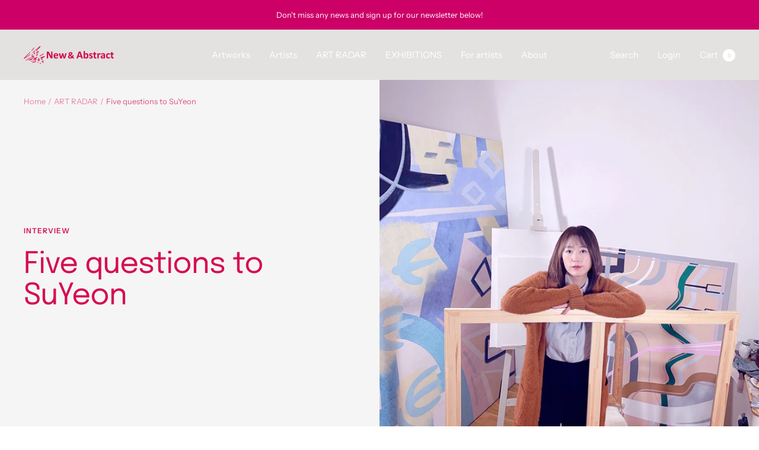

--- FILE ---
content_type: text/html; charset=utf-8
request_url: https://www.newandabstract.com/blogs/news/five-questions-to-suyeon
body_size: 44427
content:
<!doctype html><html class="no-js" lang="en" dir="ltr">
  <head>
    <meta name="facebook-domain-verification" content="ag468z9q9y3d626v5bfn5bp5cj3w2r" />
    <meta charset="utf-8">
    <meta name="viewport" content="width=device-width, initial-scale=1.0, height=device-height, minimum-scale=1.0, maximum-scale=1.0">
    <meta name="theme-color" content="#e4e1e1">

    <title>Five questions to SuYeon</title><meta name="description" content="SuYeon (b. 1983, South Korea) is an artist and graphic designer living and working in Gothenburg, Sweden. She educated at an art high school and studied Visual Communication Design at a university in South Korea. After experiencing the grandeur and mystery of the unknown shapes and overwhelming sizes of abstract painti"><link rel="canonical" href="https://www.newandabstract.com/blogs/news/five-questions-to-suyeon"><link rel="shortcut icon" href="//www.newandabstract.com/cdn/shop/files/Logo_96x96.jpg?v=1738224118" type="image/png"><link rel="preconnect" href="https://cdn.shopify.com">
    <link rel="dns-prefetch" href="https://productreviews.shopifycdn.com">
    <link rel="dns-prefetch" href="https://www.google-analytics.com"><link rel="preconnect" href="https://fonts.shopifycdn.com" crossorigin><link rel="preload" as="style" href="//www.newandabstract.com/cdn/shop/t/4/assets/theme.css?v=28635879379246848591757583247">
    <link rel="preload" as="script" href="//www.newandabstract.com/cdn/shop/t/4/assets/vendor.js?v=31715688253868339281738099875">
    <link rel="preload" as="script" href="//www.newandabstract.com/cdn/shop/t/4/assets/theme.js?v=165761096224975728111738099875"><meta property="og:type" content="article">
  <meta property="og:title" content="Five questions to SuYeon"><meta property="og:image" content="http://www.newandabstract.com/cdn/shop/articles/Pofile.jpg?v=1710176610">
  <meta property="og:image:secure_url" content="https://www.newandabstract.com/cdn/shop/articles/Pofile.jpg?v=1710176610">
  <meta property="og:image:width" content="3024">
  <meta property="og:image:height" content="3024"><meta property="og:description" content="SuYeon (b. 1983, South Korea) is an artist and graphic designer living and working in Gothenburg, Sweden. She educated at an art high school and studied Visual Communication Design at a university in South Korea. After experiencing the grandeur and mystery of the unknown shapes and overwhelming sizes of abstract painti"><meta property="og:url" content="https://www.newandabstract.com/blogs/news/five-questions-to-suyeon">
<meta property="og:site_name" content="newandabstract"><meta name="twitter:card" content="summary"><meta name="twitter:title" content="Five questions to SuYeon">
  <meta name="twitter:description" content="SuYeon (b. 1983, South Korea) is an artist and graphic designer living and working in Gothenburg, Sweden. She educated at an art high school and studied Visual Communication Design at a university in South Korea. After experiencing the grandeur and mystery of the unknown shapes and overwhelming sizes of abstract paintings, she fell in love with abstract art and is now painting artwork as a self-thought artist.Tell us your story, why did you become an artist? Ever since I was young, I loved drawing. I always enjoyed creating something and did not want to stop. Painting has always been romancing in my life. In 2012, I moved to Gothenburg and was inspired a lot by this beautiful and warm city. My wish was to preserve my feeling and save it on canvas, so I picked up the brush again. Just"><meta name="twitter:image" content="https://www.newandabstract.com/cdn/shop/articles/Pofile_1200x1200_crop_center.jpg?v=1710176610">
  <meta name="twitter:image:alt" content="Five questions to SuYeon">
    
  <script type="application/ld+json">
  {
    "@context": "https://schema.org",
    "@type": "BlogPosting",
    "mainEntityOfPage": "/blogs/news/five-questions-to-suyeon",
    "articleSection": "ART RADAR",
    "keywords": "Interview",
    "headline": "Five questions to SuYeon",
    "description": "SuYeon (b. 1983, South Korea) is an artist and graphic designer living and working in Gothenburg, Sweden. She educated at an art high school and...",
    "dateCreated": "2024-03-11T18:03:29",
    "datePublished": "2024-03-13T16:58:37",
    "dateModified": "2024-03-13T16:58:37",
    "image": {
      "@type": "ImageObject",
      "url": "https://www.newandabstract.com/cdn/shop/articles/Pofile.jpg?v=1710176610&width=1024",
      "image": "https://www.newandabstract.com/cdn/shop/articles/Pofile.jpg?v=1710176610&width=1024",
      "name": "Five questions to SuYeon",
      "width": "1024",
      "height": "1024"
    },
    "author": {
      "@type": "Person",
      "name": "Alexander Jackert",
      "givenName": "Alexander",
      "familyName": "Jackert"
    },
    "publisher": {
      "@type": "Organization",
      "name": "newandabstract"
    },
    "commentCount": 0,
    "comment": []
  }
  </script>



  <script type="application/ld+json">
  {
    "@context": "https://schema.org",
    "@type": "BreadcrumbList",
  "itemListElement": [{
      "@type": "ListItem",
      "position": 1,
      "name": "Home",
      "item": "https://www.newandabstract.com"
    },{
          "@type": "ListItem",
          "position": 2,
          "name": "ART RADAR",
          "item": "https://www.newandabstract.com/blogs/news"
        }, {
          "@type": "ListItem",
          "position": 3,
          "name": "ART RADAR",
          "item": "https://www.newandabstract.com/blogs/news/five-questions-to-suyeon"
        }]
  }
  </script>


    <link rel="preload" href="//www.newandabstract.com/cdn/fonts/epilogue/epilogue_n4.1f76c7520f03b0a6e3f97f1207c74feed2e1968f.woff2" as="font" type="font/woff2" crossorigin><link rel="preload" href="//www.newandabstract.com/cdn/fonts/instrument_sans/instrumentsans_n4.db86542ae5e1596dbdb28c279ae6c2086c4c5bfa.woff2" as="font" type="font/woff2" crossorigin><style>
  /* Typography (heading) */
  @font-face {
  font-family: Epilogue;
  font-weight: 400;
  font-style: normal;
  font-display: swap;
  src: url("//www.newandabstract.com/cdn/fonts/epilogue/epilogue_n4.1f76c7520f03b0a6e3f97f1207c74feed2e1968f.woff2") format("woff2"),
       url("//www.newandabstract.com/cdn/fonts/epilogue/epilogue_n4.38049608164cf48b1e6928c13855d2ab66b3b435.woff") format("woff");
}

@font-face {
  font-family: Epilogue;
  font-weight: 400;
  font-style: italic;
  font-display: swap;
  src: url("//www.newandabstract.com/cdn/fonts/epilogue/epilogue_i4.7e8e04496c4e3fc3797f4ac7b89222b9175f5dc6.woff2") format("woff2"),
       url("//www.newandabstract.com/cdn/fonts/epilogue/epilogue_i4.340025c9bc8e5ceb19f6192e00586aec2c472bec.woff") format("woff");
}

/* Typography (body) */
  @font-face {
  font-family: "Instrument Sans";
  font-weight: 400;
  font-style: normal;
  font-display: swap;
  src: url("//www.newandabstract.com/cdn/fonts/instrument_sans/instrumentsans_n4.db86542ae5e1596dbdb28c279ae6c2086c4c5bfa.woff2") format("woff2"),
       url("//www.newandabstract.com/cdn/fonts/instrument_sans/instrumentsans_n4.510f1b081e58d08c30978f465518799851ef6d8b.woff") format("woff");
}

@font-face {
  font-family: "Instrument Sans";
  font-weight: 400;
  font-style: italic;
  font-display: swap;
  src: url("//www.newandabstract.com/cdn/fonts/instrument_sans/instrumentsans_i4.028d3c3cd8d085648c808ceb20cd2fd1eb3560e5.woff2") format("woff2"),
       url("//www.newandabstract.com/cdn/fonts/instrument_sans/instrumentsans_i4.7e90d82df8dee29a99237cd19cc529d2206706a2.woff") format("woff");
}

@font-face {
  font-family: "Instrument Sans";
  font-weight: 600;
  font-style: normal;
  font-display: swap;
  src: url("//www.newandabstract.com/cdn/fonts/instrument_sans/instrumentsans_n6.27dc66245013a6f7f317d383a3cc9a0c347fb42d.woff2") format("woff2"),
       url("//www.newandabstract.com/cdn/fonts/instrument_sans/instrumentsans_n6.1a71efbeeb140ec495af80aad612ad55e19e6d0e.woff") format("woff");
}

@font-face {
  font-family: "Instrument Sans";
  font-weight: 600;
  font-style: italic;
  font-display: swap;
  src: url("//www.newandabstract.com/cdn/fonts/instrument_sans/instrumentsans_i6.ba8063f6adfa1e7ffe690cc5efa600a1e0a8ec32.woff2") format("woff2"),
       url("//www.newandabstract.com/cdn/fonts/instrument_sans/instrumentsans_i6.a5bb29b76a0bb820ddaa9417675a5d0bafaa8c1f.woff") format("woff");
}

:root {--heading-color: 40, 40, 40;
    --text-color: 40, 40, 40;
    --background: 255, 255, 255;
    --secondary-background: 245, 245, 245;
    --border-color: 223, 223, 223;
    --border-color-darker: 169, 169, 169;
    --success-color: 204, 0, 102;
    --success-background: 245, 204, 224;
    --error-color: 204, 0, 102;
    --error-background: 251, 237, 244;
    --primary-button-background: 204, 0, 102;
    --primary-button-text-color: 255, 255, 255;
    --secondary-button-background: 204, 0, 102;
    --secondary-button-text-color: 40, 40, 40;
    --product-star-rating: 246, 164, 41;
    --product-on-sale-accent: 222, 42, 42;
    --product-sold-out-accent: 111, 113, 155;
    --product-custom-label-background: 204, 0, 102;
    --product-custom-label-text-color: 255, 255, 255;
    --product-custom-label-2-background: 243, 255, 52;
    --product-custom-label-2-text-color: 0, 0, 0;
    --product-low-stock-text-color: 222, 42, 42;
    --product-in-stock-text-color: 46, 158, 123;
    --loading-bar-background: 40, 40, 40;

    /* We duplicate some "base" colors as root colors, which is useful to use on drawer elements or popover without. Those should not be overridden to avoid issues */
    --root-heading-color: 40, 40, 40;
    --root-text-color: 40, 40, 40;
    --root-background: 255, 255, 255;
    --root-border-color: 223, 223, 223;
    --root-primary-button-background: 204, 0, 102;
    --root-primary-button-text-color: 255, 255, 255;

    --base-font-size: 15px;
    --heading-font-family: Epilogue, sans-serif;
    --heading-font-weight: 400;
    --heading-font-style: normal;
    --heading-text-transform: normal;
    --text-font-family: "Instrument Sans", sans-serif;
    --text-font-weight: 400;
    --text-font-style: normal;
    --text-font-bold-weight: 600;

    /* Typography (font size) */
    --heading-xxsmall-font-size: 10px;
    --heading-xsmall-font-size: 10px;
    --heading-small-font-size: 11px;
    --heading-large-font-size: 32px;
    --heading-h1-font-size: 32px;
    --heading-h2-font-size: 28px;
    --heading-h3-font-size: 26px;
    --heading-h4-font-size: 22px;
    --heading-h5-font-size: 18px;
    --heading-h6-font-size: 16px;

    /* Control the look and feel of the theme by changing radius of various elements */
    --button-border-radius: 0px;
    --block-border-radius: 0px;
    --block-border-radius-reduced: 0px;
    --color-swatch-border-radius: 0px;

    /* Button size */
    --button-height: 48px;
    --button-small-height: 40px;

    /* Form related */
    --form-input-field-height: 48px;
    --form-input-gap: 16px;
    --form-submit-margin: 24px;

    /* Product listing related variables */
    --product-list-block-spacing: 32px;

    /* Video related */
    --play-button-background: 255, 255, 255;
    --play-button-arrow: 40, 40, 40;

    /* RTL support */
    --transform-logical-flip: 1;
    --transform-origin-start: left;
    --transform-origin-end: right;

    /* Other */
    --zoom-cursor-svg-url: url(//www.newandabstract.com/cdn/shop/t/4/assets/zoom-cursor.svg?v=39908859784506347231738100854);
    --arrow-right-svg-url: url(//www.newandabstract.com/cdn/shop/t/4/assets/arrow-right.svg?v=40046868119262634591738100855);
    --arrow-left-svg-url: url(//www.newandabstract.com/cdn/shop/t/4/assets/arrow-left.svg?v=158856395986752206651738100855);

    /* Some useful variables that we can reuse in our CSS. Some explanation are needed for some of them:
       - container-max-width-minus-gutters: represents the container max width without the edge gutters
       - container-outer-width: considering the screen width, represent all the space outside the container
       - container-outer-margin: same as container-outer-width but get set to 0 inside a container
       - container-inner-width: the effective space inside the container (minus gutters)
       - grid-column-width: represents the width of a single column of the grid
       - vertical-breather: this is a variable that defines the global "spacing" between sections, and inside the section
                            to create some "breath" and minimum spacing
     */
    --container-max-width: 1600px;
    --container-gutter: 24px;
    --container-max-width-minus-gutters: calc(var(--container-max-width) - (var(--container-gutter)) * 2);
    --container-outer-width: max(calc((100vw - var(--container-max-width-minus-gutters)) / 2), var(--container-gutter));
    --container-outer-margin: var(--container-outer-width);
    --container-inner-width: calc(100vw - var(--container-outer-width) * 2);

    --grid-column-count: 10;
    --grid-gap: 24px;
    --grid-column-width: calc((100vw - var(--container-outer-width) * 2 - var(--grid-gap) * (var(--grid-column-count) - 1)) / var(--grid-column-count));

    --vertical-breather: 48px;
    --vertical-breather-tight: 48px;

    /* Shopify related variables */
    --payment-terms-background-color: #ffffff;
  }

  @media screen and (min-width: 741px) {
    :root {
      --container-gutter: 40px;
      --grid-column-count: 20;
      --vertical-breather: 64px;
      --vertical-breather-tight: 64px;

      /* Typography (font size) */
      --heading-xsmall-font-size: 11px;
      --heading-small-font-size: 12px;
      --heading-large-font-size: 48px;
      --heading-h1-font-size: 48px;
      --heading-h2-font-size: 36px;
      --heading-h3-font-size: 30px;
      --heading-h4-font-size: 22px;
      --heading-h5-font-size: 18px;
      --heading-h6-font-size: 16px;

      /* Form related */
      --form-input-field-height: 52px;
      --form-submit-margin: 32px;

      /* Button size */
      --button-height: 52px;
      --button-small-height: 44px;
    }
  }

  @media screen and (min-width: 1200px) {
    :root {
      --vertical-breather: 80px;
      --vertical-breather-tight: 64px;
      --product-list-block-spacing: 48px;

      /* Typography */
      --heading-large-font-size: 58px;
      --heading-h1-font-size: 50px;
      --heading-h2-font-size: 44px;
      --heading-h3-font-size: 32px;
      --heading-h4-font-size: 26px;
      --heading-h5-font-size: 22px;
      --heading-h6-font-size: 16px;
    }
  }

  @media screen and (min-width: 1600px) {
    :root {
      --vertical-breather: 90px;
      --vertical-breather-tight: 64px;
    }
  }
</style>
    <script>
  // This allows to expose several variables to the global scope, to be used in scripts
  window.themeVariables = {
    settings: {
      direction: "ltr",
      pageType: "article",
      cartCount: 0,
      moneyFormat: "€{{amount_with_comma_separator}}",
      moneyWithCurrencyFormat: "€{{amount_with_comma_separator}} EUR",
      showVendor: false,
      discountMode: "saving",
      currencyCodeEnabled: false,
      searchMode: "product,article,collection",
      searchUnavailableProducts: "last",
      cartType: "drawer",
      cartCurrency: "EUR",
      mobileZoomFactor: 2.5
    },

    routes: {
      host: "www.newandabstract.com",
      rootUrl: "\/",
      rootUrlWithoutSlash: '',
      cartUrl: "\/cart",
      cartAddUrl: "\/cart\/add",
      cartChangeUrl: "\/cart\/change",
      searchUrl: "\/search",
      predictiveSearchUrl: "\/search\/suggest",
      productRecommendationsUrl: "\/recommendations\/products"
    },

    strings: {
      accessibilityDelete: "Delete",
      accessibilityClose: "Close",
      collectionSoldOut: "Sold out",
      collectionDiscount: "Save @savings@",
      productSalePrice: "Sale price",
      productRegularPrice: "Regular price",
      productFormUnavailable: "Unavailable",
      productFormSoldOut: "Sold out",
      productFormPreOrder: "Pre-order",
      productFormAddToCart: "Add to cart",
      searchNoResults: "No results could be found.",
      searchNewSearch: "New search",
      searchProducts: "Products",
      searchArticles: "Journal",
      searchPages: "Pages",
      searchCollections: "Collections",
      cartViewCart: "View cart",
      cartItemAdded: "Item added to your cart!",
      cartItemAddedShort: "Added to your cart!",
      cartAddOrderNote: "Add order note",
      cartEditOrderNote: "Edit order note",
      shippingEstimatorNoResults: "Sorry, we do not ship to your address.",
      shippingEstimatorOneResult: "There is one shipping rate for your address:",
      shippingEstimatorMultipleResults: "There are several shipping rates for your address:",
      shippingEstimatorError: "One or more error occurred while retrieving shipping rates:"
    },

    libs: {
      flickity: "\/\/www.newandabstract.com\/cdn\/shop\/t\/4\/assets\/flickity.js?v=176646718982628074891738099875",
      photoswipe: "\/\/www.newandabstract.com\/cdn\/shop\/t\/4\/assets\/photoswipe.js?v=132268647426145925301738099875",
      qrCode: "\/\/www.newandabstract.com\/cdn\/shopifycloud\/storefront\/assets\/themes_support\/vendor\/qrcode-3f2b403b.js"
    },

    breakpoints: {
      phone: 'screen and (max-width: 740px)',
      tablet: 'screen and (min-width: 741px) and (max-width: 999px)',
      tabletAndUp: 'screen and (min-width: 741px)',
      pocket: 'screen and (max-width: 999px)',
      lap: 'screen and (min-width: 1000px) and (max-width: 1199px)',
      lapAndUp: 'screen and (min-width: 1000px)',
      desktop: 'screen and (min-width: 1200px)',
      wide: 'screen and (min-width: 1400px)'
    }
  };

  window.addEventListener('pageshow', async () => {
    const cartContent = await (await fetch(`${window.themeVariables.routes.cartUrl}.js`, {cache: 'reload'})).json();
    document.documentElement.dispatchEvent(new CustomEvent('cart:refresh', {detail: {cart: cartContent}}));
  });

  if ('noModule' in HTMLScriptElement.prototype) {
    // Old browsers (like IE) that does not support module will be considered as if not executing JS at all
    document.documentElement.className = document.documentElement.className.replace('no-js', 'js');

    requestAnimationFrame(() => {
      const viewportHeight = (window.visualViewport ? window.visualViewport.height : document.documentElement.clientHeight);
      document.documentElement.style.setProperty('--window-height',viewportHeight + 'px');
    });
  }</script>

    <link rel="stylesheet" href="//www.newandabstract.com/cdn/shop/t/4/assets/theme.css?v=28635879379246848591757583247">

    <script src="//www.newandabstract.com/cdn/shop/t/4/assets/vendor.js?v=31715688253868339281738099875" defer></script>
    <script src="//www.newandabstract.com/cdn/shop/t/4/assets/theme.js?v=165761096224975728111738099875" defer></script>
    <script src="//www.newandabstract.com/cdn/shop/t/4/assets/custom.js?v=167639537848865775061738099875" defer></script>

    <script>window.performance && window.performance.mark && window.performance.mark('shopify.content_for_header.start');</script><meta id="shopify-digital-wallet" name="shopify-digital-wallet" content="/65138327787/digital_wallets/dialog">
<meta name="shopify-checkout-api-token" content="fd1a3f13e53edc2eb6193803ab8757ab">
<meta id="in-context-paypal-metadata" data-shop-id="65138327787" data-venmo-supported="false" data-environment="production" data-locale="en_US" data-paypal-v4="true" data-currency="EUR">
<link rel="alternate" type="application/atom+xml" title="Feed" href="/blogs/news.atom" />
<script async="async" src="/checkouts/internal/preloads.js?locale=en-DE"></script>
<script id="apple-pay-shop-capabilities" type="application/json">{"shopId":65138327787,"countryCode":"DE","currencyCode":"EUR","merchantCapabilities":["supports3DS"],"merchantId":"gid:\/\/shopify\/Shop\/65138327787","merchantName":"newandabstract","requiredBillingContactFields":["postalAddress","email"],"requiredShippingContactFields":["postalAddress","email"],"shippingType":"shipping","supportedNetworks":["visa","maestro","masterCard","amex"],"total":{"type":"pending","label":"newandabstract","amount":"1.00"},"shopifyPaymentsEnabled":true,"supportsSubscriptions":true}</script>
<script id="shopify-features" type="application/json">{"accessToken":"fd1a3f13e53edc2eb6193803ab8757ab","betas":["rich-media-storefront-analytics"],"domain":"www.newandabstract.com","predictiveSearch":true,"shopId":65138327787,"locale":"en"}</script>
<script>var Shopify = Shopify || {};
Shopify.shop = "newandabstract.myshopify.com";
Shopify.locale = "en";
Shopify.currency = {"active":"EUR","rate":"1.0"};
Shopify.country = "DE";
Shopify.theme = {"name":"Latest Focal","id":177814241615,"schema_name":"Focal","schema_version":"8.11.3","theme_store_id":714,"role":"main"};
Shopify.theme.handle = "null";
Shopify.theme.style = {"id":null,"handle":null};
Shopify.cdnHost = "www.newandabstract.com/cdn";
Shopify.routes = Shopify.routes || {};
Shopify.routes.root = "/";</script>
<script type="module">!function(o){(o.Shopify=o.Shopify||{}).modules=!0}(window);</script>
<script>!function(o){function n(){var o=[];function n(){o.push(Array.prototype.slice.apply(arguments))}return n.q=o,n}var t=o.Shopify=o.Shopify||{};t.loadFeatures=n(),t.autoloadFeatures=n()}(window);</script>
<script id="shop-js-analytics" type="application/json">{"pageType":"article"}</script>
<script defer="defer" async type="module" src="//www.newandabstract.com/cdn/shopifycloud/shop-js/modules/v2/client.init-shop-cart-sync_BT-GjEfc.en.esm.js"></script>
<script defer="defer" async type="module" src="//www.newandabstract.com/cdn/shopifycloud/shop-js/modules/v2/chunk.common_D58fp_Oc.esm.js"></script>
<script defer="defer" async type="module" src="//www.newandabstract.com/cdn/shopifycloud/shop-js/modules/v2/chunk.modal_xMitdFEc.esm.js"></script>
<script type="module">
  await import("//www.newandabstract.com/cdn/shopifycloud/shop-js/modules/v2/client.init-shop-cart-sync_BT-GjEfc.en.esm.js");
await import("//www.newandabstract.com/cdn/shopifycloud/shop-js/modules/v2/chunk.common_D58fp_Oc.esm.js");
await import("//www.newandabstract.com/cdn/shopifycloud/shop-js/modules/v2/chunk.modal_xMitdFEc.esm.js");

  window.Shopify.SignInWithShop?.initShopCartSync?.({"fedCMEnabled":true,"windoidEnabled":true});

</script>
<script id="__st">var __st={"a":65138327787,"offset":3600,"reqid":"73651ec4-9373-43e7-b96d-399aacbb7084-1769203555","pageurl":"www.newandabstract.com\/blogs\/news\/five-questions-to-suyeon","s":"articles-675784294735","u":"552f4464ff46","p":"article","rtyp":"article","rid":675784294735};</script>
<script>window.ShopifyPaypalV4VisibilityTracking = true;</script>
<script id="captcha-bootstrap">!function(){'use strict';const t='contact',e='account',n='new_comment',o=[[t,t],['blogs',n],['comments',n],[t,'customer']],c=[[e,'customer_login'],[e,'guest_login'],[e,'recover_customer_password'],[e,'create_customer']],r=t=>t.map((([t,e])=>`form[action*='/${t}']:not([data-nocaptcha='true']) input[name='form_type'][value='${e}']`)).join(','),a=t=>()=>t?[...document.querySelectorAll(t)].map((t=>t.form)):[];function s(){const t=[...o],e=r(t);return a(e)}const i='password',u='form_key',d=['recaptcha-v3-token','g-recaptcha-response','h-captcha-response',i],f=()=>{try{return window.sessionStorage}catch{return}},m='__shopify_v',_=t=>t.elements[u];function p(t,e,n=!1){try{const o=window.sessionStorage,c=JSON.parse(o.getItem(e)),{data:r}=function(t){const{data:e,action:n}=t;return t[m]||n?{data:e,action:n}:{data:t,action:n}}(c);for(const[e,n]of Object.entries(r))t.elements[e]&&(t.elements[e].value=n);n&&o.removeItem(e)}catch(o){console.error('form repopulation failed',{error:o})}}const l='form_type',E='cptcha';function T(t){t.dataset[E]=!0}const w=window,h=w.document,L='Shopify',v='ce_forms',y='captcha';let A=!1;((t,e)=>{const n=(g='f06e6c50-85a8-45c8-87d0-21a2b65856fe',I='https://cdn.shopify.com/shopifycloud/storefront-forms-hcaptcha/ce_storefront_forms_captcha_hcaptcha.v1.5.2.iife.js',D={infoText:'Protected by hCaptcha',privacyText:'Privacy',termsText:'Terms'},(t,e,n)=>{const o=w[L][v],c=o.bindForm;if(c)return c(t,g,e,D).then(n);var r;o.q.push([[t,g,e,D],n]),r=I,A||(h.body.append(Object.assign(h.createElement('script'),{id:'captcha-provider',async:!0,src:r})),A=!0)});var g,I,D;w[L]=w[L]||{},w[L][v]=w[L][v]||{},w[L][v].q=[],w[L][y]=w[L][y]||{},w[L][y].protect=function(t,e){n(t,void 0,e),T(t)},Object.freeze(w[L][y]),function(t,e,n,w,h,L){const[v,y,A,g]=function(t,e,n){const i=e?o:[],u=t?c:[],d=[...i,...u],f=r(d),m=r(i),_=r(d.filter((([t,e])=>n.includes(e))));return[a(f),a(m),a(_),s()]}(w,h,L),I=t=>{const e=t.target;return e instanceof HTMLFormElement?e:e&&e.form},D=t=>v().includes(t);t.addEventListener('submit',(t=>{const e=I(t);if(!e)return;const n=D(e)&&!e.dataset.hcaptchaBound&&!e.dataset.recaptchaBound,o=_(e),c=g().includes(e)&&(!o||!o.value);(n||c)&&t.preventDefault(),c&&!n&&(function(t){try{if(!f())return;!function(t){const e=f();if(!e)return;const n=_(t);if(!n)return;const o=n.value;o&&e.removeItem(o)}(t);const e=Array.from(Array(32),(()=>Math.random().toString(36)[2])).join('');!function(t,e){_(t)||t.append(Object.assign(document.createElement('input'),{type:'hidden',name:u})),t.elements[u].value=e}(t,e),function(t,e){const n=f();if(!n)return;const o=[...t.querySelectorAll(`input[type='${i}']`)].map((({name:t})=>t)),c=[...d,...o],r={};for(const[a,s]of new FormData(t).entries())c.includes(a)||(r[a]=s);n.setItem(e,JSON.stringify({[m]:1,action:t.action,data:r}))}(t,e)}catch(e){console.error('failed to persist form',e)}}(e),e.submit())}));const S=(t,e)=>{t&&!t.dataset[E]&&(n(t,e.some((e=>e===t))),T(t))};for(const o of['focusin','change'])t.addEventListener(o,(t=>{const e=I(t);D(e)&&S(e,y())}));const B=e.get('form_key'),M=e.get(l),P=B&&M;t.addEventListener('DOMContentLoaded',(()=>{const t=y();if(P)for(const e of t)e.elements[l].value===M&&p(e,B);[...new Set([...A(),...v().filter((t=>'true'===t.dataset.shopifyCaptcha))])].forEach((e=>S(e,t)))}))}(h,new URLSearchParams(w.location.search),n,t,e,['guest_login'])})(!0,!0)}();</script>
<script integrity="sha256-4kQ18oKyAcykRKYeNunJcIwy7WH5gtpwJnB7kiuLZ1E=" data-source-attribution="shopify.loadfeatures" defer="defer" src="//www.newandabstract.com/cdn/shopifycloud/storefront/assets/storefront/load_feature-a0a9edcb.js" crossorigin="anonymous"></script>
<script data-source-attribution="shopify.dynamic_checkout.dynamic.init">var Shopify=Shopify||{};Shopify.PaymentButton=Shopify.PaymentButton||{isStorefrontPortableWallets:!0,init:function(){window.Shopify.PaymentButton.init=function(){};var t=document.createElement("script");t.src="https://www.newandabstract.com/cdn/shopifycloud/portable-wallets/latest/portable-wallets.en.js",t.type="module",document.head.appendChild(t)}};
</script>
<script data-source-attribution="shopify.dynamic_checkout.buyer_consent">
  function portableWalletsHideBuyerConsent(e){var t=document.getElementById("shopify-buyer-consent"),n=document.getElementById("shopify-subscription-policy-button");t&&n&&(t.classList.add("hidden"),t.setAttribute("aria-hidden","true"),n.removeEventListener("click",e))}function portableWalletsShowBuyerConsent(e){var t=document.getElementById("shopify-buyer-consent"),n=document.getElementById("shopify-subscription-policy-button");t&&n&&(t.classList.remove("hidden"),t.removeAttribute("aria-hidden"),n.addEventListener("click",e))}window.Shopify?.PaymentButton&&(window.Shopify.PaymentButton.hideBuyerConsent=portableWalletsHideBuyerConsent,window.Shopify.PaymentButton.showBuyerConsent=portableWalletsShowBuyerConsent);
</script>
<script data-source-attribution="shopify.dynamic_checkout.cart.bootstrap">document.addEventListener("DOMContentLoaded",(function(){function t(){return document.querySelector("shopify-accelerated-checkout-cart, shopify-accelerated-checkout")}if(t())Shopify.PaymentButton.init();else{new MutationObserver((function(e,n){t()&&(Shopify.PaymentButton.init(),n.disconnect())})).observe(document.body,{childList:!0,subtree:!0})}}));
</script>
<script id='scb4127' type='text/javascript' async='' src='https://www.newandabstract.com/cdn/shopifycloud/privacy-banner/storefront-banner.js'></script><link id="shopify-accelerated-checkout-styles" rel="stylesheet" media="screen" href="https://www.newandabstract.com/cdn/shopifycloud/portable-wallets/latest/accelerated-checkout-backwards-compat.css" crossorigin="anonymous">
<style id="shopify-accelerated-checkout-cart">
        #shopify-buyer-consent {
  margin-top: 1em;
  display: inline-block;
  width: 100%;
}

#shopify-buyer-consent.hidden {
  display: none;
}

#shopify-subscription-policy-button {
  background: none;
  border: none;
  padding: 0;
  text-decoration: underline;
  font-size: inherit;
  cursor: pointer;
}

#shopify-subscription-policy-button::before {
  box-shadow: none;
}

      </style>

<script>window.performance && window.performance.mark && window.performance.mark('shopify.content_for_header.end');</script>
  <!-- BEGIN app block: shopify://apps/powerful-form-builder/blocks/app-embed/e4bcb1eb-35b2-42e6-bc37-bfe0e1542c9d --><script type="text/javascript" hs-ignore data-cookieconsent="ignore">
  var Globo = Globo || {};
  var globoFormbuilderRecaptchaInit = function(){};
  var globoFormbuilderHcaptchaInit = function(){};
  window.Globo.FormBuilder = window.Globo.FormBuilder || {};
  window.Globo.FormBuilder.shop = {"configuration":{"money_format":"€{{amount_with_comma_separator}}"},"pricing":{"features":{"bulkOrderForm":true,"cartForm":true,"fileUpload":30,"removeCopyright":true,"restrictedEmailDomains":false,"metrics":true}},"settings":{"copyright":"Powered by <a href=\"https://globosoftware.net\" target=\"_blank\">Globo</a> <a href=\"https://apps.shopify.com/form-builder-contact-form\" target=\"_blank\">Form</a>","hideWaterMark":false,"reCaptcha":{"recaptchaType":"v2","siteKey":false,"languageCode":"en"},"hCaptcha":{"siteKey":false},"scrollTop":false,"customCssCode":"","customCssEnabled":false,"additionalColumns":[]},"encryption_form_id":1,"url":"https://app.powerfulform.com/","CDN_URL":"https://dxo9oalx9qc1s.cloudfront.net","app_id":"1783207"};

  if(window.Globo.FormBuilder.shop.settings.customCssEnabled && window.Globo.FormBuilder.shop.settings.customCssCode){
    const customStyle = document.createElement('style');
    customStyle.type = 'text/css';
    customStyle.innerHTML = window.Globo.FormBuilder.shop.settings.customCssCode;
    document.head.appendChild(customStyle);
  }

  window.Globo.FormBuilder.forms = [];
    
      
      
      
      window.Globo.FormBuilder.forms[57129] = {"57129":{"elements":[{"id":"group","type":"group","label":"Page 1","description":null,"elements":[{"id":"heading-1","type":"heading","heading":{"en":"“New \u0026 Abstract Talents” "},"caption":{"en":"Open Call for participation GROUP SHOW #9"},"columnWidth":100,"displayDisjunctive":false},{"id":"paragraph-1","type":"paragraph","text":{"en":"\u003cp style=\"box-sizing: border-box; margin: 0px; font-stretch: normal; font-size: 12px; line-height: normal; font-family: Times; font-size-adjust: none; font-kerning: auto; font-variant-alternates: normal; font-variant-ligatures: normal; font-variant-numeric: normal; font-variant-east-asian: normal; font-variant-position: normal; font-feature-settings: normal; font-optical-sizing: auto; font-variation-settings: normal;\"\u003e\u003cspan style=\"box-sizing: border-box; font-family: 'Helvetica Neue'; font-size: 16px;\"\u003eWe are pleased to announce the second New \u0026amp; Abstract Open Call.\u003c\/span\u003e\u003c\/p\u003e\n\u003cp style=\"box-sizing: border-box; margin: 0px; font-stretch: normal; font-size: 12px; line-height: normal; font-family: Times; font-size-adjust: none; font-kerning: auto; font-variant-alternates: normal; font-variant-ligatures: normal; font-variant-numeric: normal; font-variant-east-asian: normal; font-variant-position: normal; font-feature-settings: normal; font-optical-sizing: auto; font-variation-settings: normal;\"\u003e\u003cspan style=\"box-sizing: border-box; font-family: 'Helvetica Neue';\"\u003e\u0026nbsp;\u003c\/span\u003e\u003c\/p\u003e\n\u003cp style=\"box-sizing: border-box; margin: 0px; font-stretch: normal; font-size: 12px; line-height: normal; font-family: Times; font-size-adjust: none; font-kerning: auto; font-variant-alternates: normal; font-variant-ligatures: normal; font-variant-numeric: normal; font-variant-east-asian: normal; font-variant-position: normal; font-feature-settings: normal; font-optical-sizing: auto; font-variation-settings: normal;\"\u003e\u003cspan style=\"box-sizing: border-box; font-family: 'Helvetica Neue'; font-size: 16px;\"\u003eWin one of 21 spots in a\u0026nbsp;\u003c\/span\u003e\u003cspan style=\"box-sizing: border-box;\"\u003e\u003cspan style=\"box-sizing: border-box; font-family: 'Helvetica Neue'; font-size: 16px;\"\u003e\u003cstrong\u003eGROUP SHOW in our New \u0026amp; Abstract Showroom\u003c\/strong\u003e\u0026nbsp;\u003c\/span\u003e\u003c\/span\u003e\u003cspan style=\"box-sizing: border-box; font-family: 'Helvetica Neue'; font-size: 16px;\"\u003e(Mollstr. 1, 10178 Berlin) and exhibit your work physically in Berlin!\u003c\/span\u003e\u003cspan style=\"box-sizing: border-box; color: rgb(255, 0, 0); font-family: 'Helvetica Neue'; font-size: 16px;\"\u003e\u0026nbsp;\u003c\/span\u003e\u003cspan style=\"box-sizing: border-box; font-family: 'Helvetica Neue'; font-size: 16px;\"\u003eWe are looking for new \u0026amp; abstract works on canvas, paper, wall objects, digital art prints and as photographs. Abstract art has so many facets. Whether urban art or digital, from expressionist to minimalist, from figurative to surrealist. Surprise us!\u003c\/span\u003e\u003c\/p\u003e\n\u003cp style=\"box-sizing: border-box; margin: 0px; font-stretch: normal; font-size: 12px; line-height: normal; font-family: Times; font-size-adjust: none; font-kerning: auto; font-variant-alternates: normal; font-variant-ligatures: normal; font-variant-numeric: normal; font-variant-east-asian: normal; font-variant-position: normal; font-feature-settings: normal; font-optical-sizing: auto; font-variation-settings: normal; min-height: 14px;\"\u003e\u0026nbsp;\u003c\/p\u003e\n\u003cp style=\"box-sizing: border-box; margin: 0px; font-stretch: normal; font-size: 12px; line-height: normal; font-family: Times; font-size-adjust: none; font-kerning: auto; font-variant-alternates: normal; font-variant-ligatures: normal; font-variant-numeric: normal; font-variant-east-asian: normal; font-variant-position: normal; font-feature-settings: normal; font-optical-sizing: auto; font-variation-settings: normal;\"\u003e\u003cstrong\u003e\u003cspan style=\"box-sizing: border-box;\"\u003e\u003cspan style=\"box-sizing: border-box; font-family: 'Helvetica Neue'; font-size: 16px;\"\u003eThe REGISTRATION DEADLINE for applications has been extended until 13 March, 11 pm CET\u003c\/span\u003e\u003c\/span\u003e\u003c\/strong\u003e\u003cspan style=\"box-sizing: border-box; font-family: 'Helvetica Neue'; font-size: 16px;\"\u003e. Registration see below.\u003c\/span\u003e\u003c\/p\u003e\n\u003cp style=\"box-sizing: border-box; margin: 0px; font-stretch: normal; font-size: 12px; line-height: normal; font-family: Times; font-size-adjust: none; font-kerning: auto; font-variant-alternates: normal; font-variant-ligatures: normal; font-variant-numeric: normal; font-variant-east-asian: normal; font-variant-position: normal; font-feature-settings: normal; font-optical-sizing: auto; font-variation-settings: normal; min-height: 14px;\"\u003e\u0026nbsp;\u003c\/p\u003e\n\u003cp style=\"box-sizing: border-box; margin: 0px; font-stretch: normal; font-size: 12px; line-height: normal; font-family: Times; font-size-adjust: none; font-kerning: auto; font-variant-alternates: normal; font-variant-ligatures: normal; font-variant-numeric: normal; font-variant-east-asian: normal; font-variant-position: normal; font-feature-settings: normal; font-optical-sizing: auto; font-variation-settings: normal;\"\u003e\u003cstrong\u003e\u003cspan style=\"box-sizing: border-box;\"\u003e\u003cspan style=\"box-sizing: border-box; font-family: 'Helvetica Neue'; font-size: 16px;\"\u003eAbout New \u0026amp; Abstract\u003c\/span\u003e\u003c\/span\u003e\u003c\/strong\u003e\u003c\/p\u003e\n\u003cp style=\"box-sizing: border-box; margin: 0px; font-stretch: normal; font-size: 12px; line-height: normal; font-family: Times; font-size-adjust: none; font-kerning: auto; font-variant-alternates: normal; font-variant-ligatures: normal; font-variant-numeric: normal; font-variant-east-asian: normal; font-variant-position: normal; font-feature-settings: normal; font-optical-sizing: auto; font-variation-settings: normal;\"\u003e\u003cspan style=\"box-sizing: border-box; font-family: 'Helvetica Neue'; font-size: 16px;\"\u003eFounded in 2019 as an art platform on Instagram, New \u0026amp; Abstract supports new and fresh art by emerging and established artists worldwide.\u0026nbsp;\u003c\/span\u003e\u003cspan style=\"box-sizing: border-box;\"\u003e\u003cspan style=\"box-sizing: border-box; font-family: 'Helvetica Neue'; font-size: 16px;\"\u003eSince July 2024, New \u0026amp; Abstract has been showing national and international artists in changing group exhibitions every 5 weeks on 100 square meters in the center of Berlin.\u003c\/span\u003e\u003c\/span\u003e\u003c\/p\u003e\n\u003cp style=\"box-sizing: border-box; margin: 0px; font-stretch: normal; font-size: 12px; line-height: normal; font-family: Times; font-size-adjust: none; font-kerning: auto; font-variant-alternates: normal; font-variant-ligatures: normal; font-variant-numeric: normal; font-variant-east-asian: normal; font-variant-position: normal; font-feature-settings: normal; font-optical-sizing: auto; font-variation-settings: normal; min-height: 14px;\"\u003e\u0026nbsp;\u003c\/p\u003e\n\u003cp style=\"box-sizing: border-box; margin: 0px; font-stretch: normal; font-size: 12px; line-height: normal; font-family: Times; font-size-adjust: none; font-kerning: auto; font-variant-alternates: normal; font-variant-ligatures: normal; font-variant-numeric: normal; font-variant-east-asian: normal; font-variant-position: normal; font-feature-settings: normal; font-optical-sizing: auto; font-variation-settings: normal;\"\u003e\u003cspan style=\"box-sizing: border-box; font-family: 'Helvetica Neue'; font-size: 16px;\"\u003eFor\u0026nbsp;\u003c\/span\u003e\u003cstrong\u003e\u003cspan style=\"box-sizing: border-box;\"\u003e\u003cspan style=\"box-sizing: border-box; font-family: 'Helvetica Neue'; font-size: 16px;\"\u003eGROUP SHOW #9\u003c\/span\u003e\u003c\/span\u003e\u003c\/strong\u003e\u003cspan style=\"box-sizing: border-box; font-family: 'Helvetica Neue'; font-size: 16px;\"\u003e\u0026nbsp;from 24.4. - 22.5. we will curate 20 international artists from all applications who will be physically on view with their work. We will select a winner from these 20 finalists. The winner will receive a solo wall in\u0026nbsp;\u003c\/span\u003e\u003cstrong\u003e\u003cspan style=\"box-sizing: border-box;\"\u003e\u003cspan style=\"box-sizing: border-box; font-family: 'Helvetica Neue'; font-size: 16px;\"\u003eGROUP SHOW #10\u003c\/span\u003e\u003c\/span\u003e\u003c\/strong\u003e\u003cspan style=\"box-sizing: border-box; font-family: 'Helvetica Neue'; font-size: 16px;\"\u003e.\u003c\/span\u003e\u003c\/p\u003e\n\u003cp style=\"box-sizing: border-box; margin: 0px; font-stretch: normal; font-size: 12px; line-height: normal; font-family: Times; font-size-adjust: none; font-kerning: auto; font-variant-alternates: normal; font-variant-ligatures: normal; font-variant-numeric: normal; font-variant-east-asian: normal; font-variant-position: normal; font-feature-settings: normal; font-optical-sizing: auto; font-variation-settings: normal;\"\u003e\u003cspan style=\"box-sizing: border-box; font-size: 14px;\"\u003e\u0026nbsp;\u003c\/span\u003e\u003c\/p\u003e\n\u003cp style=\"box-sizing: border-box; margin: 0px; font-stretch: normal; font-size: 12px; line-height: normal; font-family: Times; font-size-adjust: none; font-kerning: auto; font-variant-alternates: normal; font-variant-ligatures: normal; font-variant-numeric: normal; font-variant-east-asian: normal; font-variant-position: normal; font-feature-settings: normal; font-optical-sizing: auto; font-variation-settings: normal;\"\u003e\u003cspan style=\"box-sizing: border-box; font-size: 14px;\"\u003e\u0026nbsp;\u003c\/span\u003e\u003c\/p\u003e\n\u003cp style=\"box-sizing: border-box; margin: 0px; font-stretch: normal; font-size: 12px; line-height: normal; font-family: Times; font-size-adjust: none; font-kerning: auto; font-variant-alternates: normal; font-variant-ligatures: normal; font-variant-numeric: normal; font-variant-east-asian: normal; font-variant-position: normal; font-feature-settings: normal; font-optical-sizing: auto; font-variation-settings: normal;\"\u003e\u003cstrong\u003e\u003cspan style=\"box-sizing: border-box;\"\u003e\u003cspan style=\"box-sizing: border-box; font-family: 'Helvetica Neue'; font-size: 16px;\"\u003eAWARDS AND HONORS\u003c\/span\u003e\u003c\/span\u003e\u003c\/strong\u003e\u003c\/p\u003e\n\u003cp style=\"box-sizing: border-box; margin: 0px; font-stretch: normal; font-size: 12px; line-height: normal; font-family: Times; font-size-adjust: none; font-kerning: auto; font-variant-alternates: normal; font-variant-ligatures: normal; font-variant-numeric: normal; font-variant-east-asian: normal; font-variant-position: normal; font-feature-settings: normal; font-optical-sizing: auto; font-variation-settings: normal;\"\u003e\u003cstrong\u003e\u003cspan style=\"box-sizing: border-box; font-family: 'Helvetica Neue'; font-size: 16px;\"\u003e\u0026nbsp;\u003c\/span\u003e\u003c\/strong\u003e\u003c\/p\u003e\n\u003cp style=\"box-sizing: border-box; margin: 0px; font-stretch: normal; font-size: 12px; line-height: normal; font-family: Times; font-size-adjust: none; font-kerning: auto; font-variant-alternates: normal; font-variant-ligatures: normal; font-variant-numeric: normal; font-variant-east-asian: normal; font-variant-position: normal; font-feature-settings: normal; font-optical-sizing: auto; font-variation-settings: normal;\"\u003e\u003cstrong\u003e\u003cspan style=\"box-sizing: border-box; font-family: 'Helvetica Neue'; font-size: 16px;\"\u003eFirst Prize \/ Winner:\u003c\/span\u003e\u003c\/strong\u003e\u003c\/p\u003e\n\u003cp style=\"box-sizing: border-box; margin: 0px; font-stretch: normal; font-size: 12px; line-height: normal; font-family: Times; font-size-adjust: none; font-kerning: auto; font-variant-alternates: normal; font-variant-ligatures: normal; font-variant-numeric: normal; font-variant-east-asian: normal; font-variant-position: normal; font-feature-settings: normal; font-optical-sizing: auto; font-variation-settings: normal;\"\u003e\u003cspan style=\"font-family: 'Helvetica Neue'; font-size: 16px;\"\u003eThe winner will get a solo wall (2.5 x 2.5 meters) on which the artist show one or more works in GROUP SHOW #10 (5.6. - 3.7.25)\u003c\/span\u003e\u003c\/p\u003e\n\u003cp style=\"box-sizing: border-box; margin: 0px; font-stretch: normal; font-size: 12px; line-height: normal; font-family: Times; font-size-adjust: none; font-kerning: auto; font-variant-alternates: normal; font-variant-ligatures: normal; font-variant-numeric: normal; font-variant-east-asian: normal; font-variant-position: normal; font-feature-settings: normal; font-optical-sizing: auto; font-variation-settings: normal;\"\u003e\u003cstrong\u003e\u003cspan style=\"box-sizing: border-box; font-family: 'Helvetica Neue'; font-size: 16px;\"\u003e\u0026nbsp;\u003c\/span\u003e\u003c\/strong\u003e\u003c\/p\u003e\n\u003cp style=\"box-sizing: border-box; margin: 0px; font-stretch: normal; font-size: 12px; line-height: normal; font-family: Times; font-size-adjust: none; font-kerning: auto; font-variant-alternates: normal; font-variant-ligatures: normal; font-variant-numeric: normal; font-variant-east-asian: normal; font-variant-position: normal; font-feature-settings: normal; font-optical-sizing: auto; font-variation-settings: normal;\"\u003e\u003cstrong\u003e\u003cspan style=\"box-sizing: border-box; font-family: 'Helvetica Neue'; font-size: 16px;\"\u003eFinalists\u003c\/span\u003e\u003cspan style=\"box-sizing: border-box;\"\u003e\u003cspan style=\"box-sizing: border-box; font-family: 'Helvetica Neue'; font-size: 16px;\"\u003e:\u003c\/span\u003e\u003c\/span\u003e\u003c\/strong\u003e\u003c\/p\u003e\n\u003cp style=\"box-sizing: border-box; margin: 0px; font-stretch: normal; font-size: 12px; line-height: normal; font-family: Times; font-size-adjust: none; font-kerning: auto; font-variant-alternates: normal; font-variant-ligatures: normal; font-variant-numeric: normal; font-variant-east-asian: normal; font-variant-position: normal; font-feature-settings: normal; font-optical-sizing: auto; font-variation-settings: normal;\"\u003e\u003cspan style=\"box-sizing: border-box; font-family: 'Helvetica Neue'; font-size: 16px;\"\u003eWe will select 20 finalists from all submissions, which will be physically presented on a mixed wall in GROUP SHOW #9 (24.4. - 22.5.25). At the opening of the exhibition we will announce the winner of the solo wall in GROUP SHOW #10.\u0026nbsp;\u003c\/span\u003e\u003c\/p\u003e\n\u003cp style=\"box-sizing: border-box; margin: 0px; font-stretch: normal; font-size: 12px; line-height: normal; font-family: Times; font-size-adjust: none; font-kerning: auto; font-variant-alternates: normal; font-variant-ligatures: normal; font-variant-numeric: normal; font-variant-east-asian: normal; font-variant-position: normal; font-feature-settings: normal; font-optical-sizing: auto; font-variation-settings: normal;\"\u003e\u0026nbsp;\u003c\/p\u003e\n\u003cp style=\"box-sizing: border-box; margin: 0px; font-stretch: normal; font-size: 12px; line-height: normal; font-family: Times; font-size-adjust: none; font-kerning: auto; font-variant-alternates: normal; font-variant-ligatures: normal; font-variant-numeric: normal; font-variant-east-asian: normal; font-variant-position: normal; font-feature-settings: normal; font-optical-sizing: auto; font-variation-settings: normal;\"\u003e\u003cspan style=\"box-sizing: border-box; font-family: 'Helvetica Neue'; font-size: 16px;\"\u003eThe 20 finalists will be featured in the New \u0026amp; Abstract online gallery for the 4 week duration of the exhibition. Additionally, they will be announced with a feed post on the New \u0026amp; Abstract Instagram account. Participating artists will receive professional photographs of the exhibition.\u0026nbsp;\u003c\/span\u003e\u003c\/p\u003e\n\u003cp style=\"box-sizing: border-box; margin: 0px; font-stretch: normal; font-size: 12px; line-height: normal; font-family: Times; font-size-adjust: none; font-kerning: auto; font-variant-alternates: normal; font-variant-ligatures: normal; font-variant-numeric: normal; font-variant-east-asian: normal; font-variant-position: normal; font-feature-settings: normal; font-optical-sizing: auto; font-variation-settings: normal; min-height: 14px;\"\u003e\u0026nbsp;\u003c\/p\u003e\n\u003cp style=\"box-sizing: border-box; margin: 0px; font-stretch: normal; font-size: 12px; line-height: normal; font-family: Times; font-size-adjust: none; font-kerning: auto; font-variant-alternates: normal; font-variant-ligatures: normal; font-variant-numeric: normal; font-variant-east-asian: normal; font-variant-position: normal; font-feature-settings: normal; font-optical-sizing: auto; font-variation-settings: normal;\"\u003e\u003cstrong\u003e\u003cspan style=\"box-sizing: border-box; font-family: 'Helvetica Neue'; font-size: 16px;\"\u003eHonorable Mentions:\u003c\/span\u003e\u003c\/strong\u003e\u003c\/p\u003e\n\u003cp style=\"box-sizing: border-box; margin: 0px; font-stretch: normal; font-size: 12px; line-height: normal; font-family: Times; font-size-adjust: none; font-kerning: auto; font-variant-alternates: normal; font-variant-ligatures: normal; font-variant-numeric: normal; font-variant-east-asian: normal; font-variant-position: normal; font-feature-settings: normal; font-optical-sizing: auto; font-variation-settings: normal;\"\u003e\u003cspan style=\"box-sizing: border-box; font-family: 'Helvetica Neue'; font-size: 16px;\"\u003eIn addition, 30 honorable mentions will be announced in our New \u0026amp; Abstract Instagram Story. In total, 50 artists will be honored and introduced.\u003c\/span\u003e\u003c\/p\u003e\n\u003cp style=\"box-sizing: border-box; margin: 0px; font-stretch: normal; font-size: 12px; line-height: normal; font-family: Times; font-size-adjust: none; font-kerning: auto; font-variant-alternates: normal; font-variant-ligatures: normal; font-variant-numeric: normal; font-variant-east-asian: normal; font-variant-position: normal; font-feature-settings: normal; font-optical-sizing: auto; font-variation-settings: normal;\"\u003e\u003cspan style=\"box-sizing: border-box; font-family: 'Helvetica Neue'; font-size: 16px;\"\u003e\u0026nbsp;\u003c\/span\u003e\u003c\/p\u003e\n\u003cp style=\"box-sizing: border-box; margin: 0px; font-stretch: normal; font-size: 12px; line-height: normal; font-family: Times; font-size-adjust: none; font-kerning: auto; font-variant-alternates: normal; font-variant-ligatures: normal; font-variant-numeric: normal; font-variant-east-asian: normal; font-variant-position: normal; font-feature-settings: normal; font-optical-sizing: auto; font-variation-settings: normal; min-height: 14px;\"\u003e\u0026nbsp;\u003c\/p\u003e\n\u003cp style=\"box-sizing: border-box; margin: 0px; font-stretch: normal; font-size: 12px; line-height: normal; font-family: Times; font-size-adjust: none; font-kerning: auto; font-variant-alternates: normal; font-variant-ligatures: normal; font-variant-numeric: normal; font-variant-east-asian: normal; font-variant-position: normal; font-feature-settings: normal; font-optical-sizing: auto; font-variation-settings: normal;\"\u003e\u003cstrong\u003e\u003cspan style=\"box-sizing: border-box;\"\u003e\u003cspan style=\"box-sizing: border-box; font-family: 'Helvetica Neue'; font-size: 16px;\"\u003eCONDITIONS OF PARTICIPATION\u003c\/span\u003e\u003c\/span\u003e\u003c\/strong\u003e\u003c\/p\u003e\n\u003cp style=\"box-sizing: border-box; margin: 0px; font-stretch: normal; font-size: 12px; line-height: normal; font-family: Times; font-size-adjust: none; font-kerning: auto; font-variant-alternates: normal; font-variant-ligatures: normal; font-variant-numeric: normal; font-variant-east-asian: normal; font-variant-position: normal; font-feature-settings: normal; font-optical-sizing: auto; font-variation-settings: normal; min-height: 14px;\"\u003e\u0026nbsp;\u003c\/p\u003e\n\u003cp style=\"box-sizing: border-box; margin: 0px; font-stretch: normal; font-size: 12px; line-height: normal; font-family: Times; font-size-adjust: none; font-kerning: auto; font-variant-alternates: normal; font-variant-ligatures: normal; font-variant-numeric: normal; font-variant-east-asian: normal; font-variant-position: normal; font-feature-settings: normal; font-optical-sizing: auto; font-variation-settings: normal;\"\u003e\u003cspan style=\"box-sizing: border-box; font-family: 'Helvetica Neue'; font-size: 16px;\"\u003eTo participate, please fill out the form below. By registering for GROUP SHOW #9, you agree to the conditions of participation. Artists aged 18 and over are invited to participate, worldwide. Please note that a submitted application does not automatically mean participation in an exhibition.\u003c\/span\u003e\u003c\/p\u003e\n\u003cp style=\"box-sizing: border-box; margin: 0px; font-stretch: normal; font-size: 12px; line-height: normal; font-family: Times; font-size-adjust: none; font-kerning: auto; font-variant-alternates: normal; font-variant-ligatures: normal; font-variant-numeric: normal; font-variant-east-asian: normal; font-variant-position: normal; font-feature-settings: normal; font-optical-sizing: auto; font-variation-settings: normal; min-height: 14px;\"\u003e\u0026nbsp;\u003c\/p\u003e\n\u003cp style=\"box-sizing: border-box; margin: 0px; font-stretch: normal; font-size: 12px; line-height: normal; font-family: Times; font-size-adjust: none; font-kerning: auto; font-variant-alternates: normal; font-variant-ligatures: normal; font-variant-numeric: normal; font-variant-east-asian: normal; font-variant-position: normal; font-feature-settings: normal; font-optical-sizing: auto; font-variation-settings: normal;\"\u003e\u003cstrong\u003e\u003cspan style=\"box-sizing: border-box;\"\u003e\u003cspan style=\"box-sizing: border-box; font-family: 'Helvetica Neue'; font-size: 16px;\"\u003eWhat can you apply with?\u003c\/span\u003e\u003c\/span\u003e\u003c\/strong\u003e\u003c\/p\u003e\n\u003cp style=\"box-sizing: border-box; margin: 0px; font-stretch: normal; font-size: 12px; line-height: normal; font-family: Times; font-size-adjust: none; font-kerning: auto; font-variant-alternates: normal; font-variant-ligatures: normal; font-variant-numeric: normal; font-variant-east-asian: normal; font-variant-position: normal; font-feature-settings: normal; font-optical-sizing: auto; font-variation-settings: normal;\"\u003e\u003cspan style=\"box-sizing: border-box; font-family: 'Helvetica Neue'; font-size: 16px;\"\u003eYou submit a photo of your artwork. The artwork must be available for the exhibition in Berlin and will be offered for sale in our online gallery as well as during the exhibition. As the submitter, you must be the creator of the artwork. The artwork must not contain discriminatory, offensive or violent material in either image or text form.\u003c\/span\u003e\u003c\/p\u003e\n\u003cp style=\"box-sizing: border-box; margin: 0px; font-stretch: normal; font-size: 12px; line-height: normal; font-family: Times; font-size-adjust: none; font-kerning: auto; font-variant-alternates: normal; font-variant-ligatures: normal; font-variant-numeric: normal; font-variant-east-asian: normal; font-variant-position: normal; font-feature-settings: normal; font-optical-sizing: auto; font-variation-settings: normal; min-height: 14px;\"\u003e\u0026nbsp;\u003c\/p\u003e\n\u003cp style=\"box-sizing: border-box; margin: 0px; font-stretch: normal; font-size: 12px; line-height: normal; font-family: Times; font-size-adjust: none; font-kerning: auto; font-variant-alternates: normal; font-variant-ligatures: normal; font-variant-numeric: normal; font-variant-east-asian: normal; font-variant-position: normal; font-feature-settings: normal; font-optical-sizing: auto; font-variation-settings: normal;\"\u003e\u003cstrong\u003e\u003cspan style=\"box-sizing: border-box;\"\u003e\u003cspan style=\"box-sizing: border-box; font-family: 'Helvetica Neue'; font-size: 16px;\"\u003eHow large can the artwork be?\u003c\/span\u003e\u003c\/span\u003e\u003c\/strong\u003e\u003c\/p\u003e\n\u003cp style=\"box-sizing: border-box; margin: 0px; font-stretch: normal; font-size: 12px; line-height: normal; font-family: Times; font-size-adjust: none; font-kerning: auto; font-variant-alternates: normal; font-variant-ligatures: normal; font-variant-numeric: normal; font-variant-east-asian: normal; font-variant-position: normal; font-feature-settings: normal; font-optical-sizing: auto; font-variation-settings: normal;\"\u003e\u003cspan style=\"box-sizing: border-box; font-family: 'Helvetica Neue'; font-size: 16px;\"\u003eThe artwork may not be larger than 50 x 60 cm. The winner receives a solo wall space of 2.5 x 2.5 metres for the GROUP SHOW #10 (5.6 \u0026ndash; 3.7.25) and can also display a work that is up to 200 x 200 cm in size. Further works can be shown here. All finalists will be presented with the submitted work on a mixed wall.\u0026nbsp;\u003c\/span\u003e\u003c\/p\u003e\n\u003cp style=\"box-sizing: border-box; margin: 0px; font-stretch: normal; font-size: 12px; line-height: normal; font-family: Times; font-size-adjust: none; font-kerning: auto; font-variant-alternates: normal; font-variant-ligatures: normal; font-variant-numeric: normal; font-variant-east-asian: normal; font-variant-position: normal; font-feature-settings: normal; font-optical-sizing: auto; font-variation-settings: normal; min-height: 14px;\"\u003e\u0026nbsp;\u003c\/p\u003e\n\u003cp style=\"box-sizing: border-box; margin: 0px; font-stretch: normal; font-size: 12px; line-height: normal; font-family: Times; font-size-adjust: none; font-kerning: auto; font-variant-alternates: normal; font-variant-ligatures: normal; font-variant-numeric: normal; font-variant-east-asian: normal; font-variant-position: normal; font-feature-settings: normal; font-optical-sizing: auto; font-variation-settings: normal;\"\u003e\u003cstrong\u003e\u003cspan style=\"box-sizing: border-box;\"\u003e\u003cspan style=\"box-sizing: border-box; font-family: 'Helvetica Neue'; font-size: 16px;\"\u003eSale and dispatch\u003c\/span\u003e\u003c\/span\u003e\u003c\/strong\u003e\u003c\/p\u003e\n\u003cp style=\"box-sizing: border-box; margin: 0px; font-stretch: normal; font-size: 12px; line-height: normal; font-family: Times; font-size-adjust: none; font-kerning: auto; font-variant-alternates: normal; font-variant-ligatures: normal; font-variant-numeric: normal; font-variant-east-asian: normal; font-variant-position: normal; font-feature-settings: normal; font-optical-sizing: auto; font-variation-settings: normal;\"\u003e\u003cspan style=\"box-sizing: border-box; font-family: 'Helvetica Neue'; font-size: 16px;\"\u003eYou will receive 70% of the sales price. If the work is sold in the online gallery, the buyer bears the shipping costs. If the work is returned to you after the exhibition, you bear the costs for the return shipment.\u003c\/span\u003e\u003c\/p\u003e\n\u003cp style=\"box-sizing: border-box; margin: 0px; font-stretch: normal; font-size: 12px; line-height: normal; font-family: Times; font-size-adjust: none; font-kerning: auto; font-variant-alternates: normal; font-variant-ligatures: normal; font-variant-numeric: normal; font-variant-east-asian: normal; font-variant-position: normal; font-feature-settings: normal; font-optical-sizing: auto; font-variation-settings: normal; min-height: 14px;\"\u003e\u0026nbsp;\u003c\/p\u003e\n\u003cp style=\"box-sizing: border-box; margin: 0px; font-stretch: normal; font-size: 12px; line-height: normal; font-family: Times; font-size-adjust: none; font-kerning: auto; font-variant-alternates: normal; font-variant-ligatures: normal; font-variant-numeric: normal; font-variant-east-asian: normal; font-variant-position: normal; font-feature-settings: normal; font-optical-sizing: auto; font-variation-settings: normal;\"\u003e\u003cstrong\u003e\u003cspan style=\"box-sizing: border-box;\"\u003e\u003cspan style=\"box-sizing: border-box; font-family: 'Helvetica Neue'; font-size: 16px;\"\u003eIs there a participation fee?\u003c\/span\u003e\u003c\/span\u003e\u003c\/strong\u003e\u003c\/p\u003e\n\u003cp style=\"box-sizing: border-box; margin: 0px; font-stretch: normal; font-size: 12px; line-height: normal; font-family: Times; font-size-adjust: none; font-kerning: auto; font-variant-alternates: normal; font-variant-ligatures: normal; font-variant-numeric: normal; font-variant-east-asian: normal; font-variant-position: normal; font-feature-settings: normal; font-optical-sizing: auto; font-variation-settings: normal;\"\u003e\u003cspan style=\"box-sizing: border-box; font-family: 'Helvetica Neue'; font-size: 16px;\"\u003eWe charge a processing fee of \u0026euro;20 for each artwork submitted. This fee only partially covers the administrative costs such as communication, curation and hanging and is non-refundable. You can also apply with several works. The processing fee will be charged for each submission.\u0026nbsp;There are no further fees, not even for participation in the exhibition.\u003c\/span\u003e\u003c\/p\u003e\n\u003cp style=\"box-sizing: border-box; margin: 0px; font-stretch: normal; font-size: 12px; line-height: normal; font-family: Times; font-size-adjust: none; font-kerning: auto; font-variant-alternates: normal; font-variant-ligatures: normal; font-variant-numeric: normal; font-variant-east-asian: normal; font-variant-position: normal; font-feature-settings: normal; font-optical-sizing: auto; font-variation-settings: normal; min-height: 14px;\"\u003e\u0026nbsp;\u003c\/p\u003e\n\u003cp style=\"box-sizing: border-box; margin: 0px; font-stretch: normal; font-size: 12px; line-height: normal; font-family: Times; font-size-adjust: none; font-kerning: auto; font-variant-alternates: normal; font-variant-ligatures: normal; font-variant-numeric: normal; font-variant-east-asian: normal; font-variant-position: normal; font-feature-settings: normal; font-optical-sizing: auto; font-variation-settings: normal;\"\u003e\u003cstrong\u003e\u003cspan style=\"box-sizing: border-box;\"\u003e\u003cspan style=\"box-sizing: border-box; font-family: 'Helvetica Neue'; font-size: 16px;\"\u003eDates\u003c\/span\u003e\u003c\/span\u003e\u003c\/strong\u003e\u003c\/p\u003e\n\u003cp style=\"box-sizing: border-box; margin: 0px; font-stretch: normal; font-size: 12px; line-height: normal; font-family: Times; font-size-adjust: none; font-kerning: auto; font-variant-alternates: normal; font-variant-ligatures: normal; font-variant-numeric: normal; font-variant-east-asian: normal; font-variant-position: normal; font-feature-settings: normal; font-optical-sizing: auto; font-variation-settings: normal;\"\u003e\u003cspan style=\"box-sizing: border-box; font-family: 'Helvetica Neue'; font-size: 16px;\"\u003eThe Open Call runs until 13 March, until 11 pm CET. The finalists will be informed on 18.03. and announced via our Instagram account. We need your work in Berlin by 17.04. The exhibition runs from 24.4 - 22.5.25. The opening will take place on 24.4. You are cordially invited.\u003c\/span\u003e\u003c\/p\u003e\n\u003cp style=\"box-sizing: border-box; margin: 0px; font-stretch: normal; font-size: 12px; line-height: normal; font-family: Times; font-size-adjust: none; font-kerning: auto; font-variant-alternates: normal; font-variant-ligatures: normal; font-variant-numeric: normal; font-variant-east-asian: normal; font-variant-position: normal; font-feature-settings: normal; font-optical-sizing: auto; font-variation-settings: normal;\"\u003e\u003cspan style=\"box-sizing: border-box; font-family: 'Helvetica Neue'; font-size: 16px;\"\u003e\u0026nbsp;\u003c\/span\u003e\u003c\/p\u003e\n\u003cp class=\"MsoNormal\" style=\"box-sizing: border-box; margin-top: 0px; margin-bottom: 0.5em; font-family: 'Source Sans Pro', -apple-system, BlinkMacSystemFont, 'Segoe UI', Roboto, 'Helvetica Neue', Arial, sans-serif, 'Apple Color Emoji', 'Segoe UI Emoji', 'Segoe UI Symbol'; font-size: 12px;\"\u003e\u003cstrong\u003e\u003cspan style=\"box-sizing: border-box; font-family: 'Helvetica Neue'; font-size: 16px;\"\u003e\u003cspan style=\"box-sizing: border-box;\"\u003eSubmission of the application\u003c\/span\u003e\u003c\/span\u003e\u003c\/strong\u003e\u003c\/p\u003e\n\u003cp class=\"MsoNormal\" style=\"box-sizing: border-box; margin-top: 0px; margin-bottom: 0.5em; font-family: 'Source Sans Pro', -apple-system, BlinkMacSystemFont, 'Segoe UI', Roboto, 'Helvetica Neue', Arial, sans-serif, 'Apple Color Emoji', 'Segoe UI Emoji', 'Segoe UI Symbol'; font-size: 12px;\"\u003e\u003cspan style=\"box-sizing: border-box; font-family: 'Helvetica Neue'; font-size: 16px;\"\u003eOnly the registration form below can be used for registration.\u0026nbsp;\u003cstrong\u003ePlease fill in all mandatory fields (asterisk)\u003c\/strong\u003e.\u0026nbsp;\u003c\/span\u003e\u003c\/p\u003e\n\u003cp class=\"MsoNormal\" style=\"box-sizing: border-box; margin-top: 0px; margin-bottom: 0.5em; font-family: 'Source Sans Pro', -apple-system, BlinkMacSystemFont, 'Segoe UI', Roboto, 'Helvetica Neue', Arial, sans-serif, 'Apple Color Emoji', 'Segoe UI Emoji', 'Segoe UI Symbol'; font-size: 12px;\"\u003e\u003cspan style=\"box-sizing: border-box; font-family: 'Helvetica Neue'; font-size: 16px;\"\u003eAfter uploading your submission you will receive a confirmation and within one day an invoice via Paypal to the e-mail address you provided.\u0026nbsp;\u003cstrong\u003ePlease note that your submission is not complete until you have paid the invoice.\u003c\/strong\u003e\u003c\/span\u003e\u003c\/p\u003e\n\u003cp class=\"MsoNormal\" style=\"box-sizing: border-box; margin-top: 0px; margin-bottom: 0.5em; font-family: 'Source Sans Pro', -apple-system, BlinkMacSystemFont, 'Segoe UI', Roboto, 'Helvetica Neue', Arial, sans-serif, 'Apple Color Emoji', 'Segoe UI Emoji', 'Segoe UI Symbol'; font-size: 12px;\"\u003e\u0026nbsp;\u003c\/p\u003e\n\u003cp class=\"MsoNormal\" style=\"box-sizing: border-box; margin-top: 0px; margin-bottom: 0.5em; font-family: 'Source Sans Pro', -apple-system, BlinkMacSystemFont, 'Segoe UI', Roboto, 'Helvetica Neue', Arial, sans-serif, 'Apple Color Emoji', 'Segoe UI Emoji', 'Segoe UI Symbol'; font-size: 12px;\"\u003e\u003cspan style=\"box-sizing: border-box; font-family: 'Helvetica Neue'; font-size: 16px;\"\u003eIf you do not use Paypal, please contact us in good time by e-mail at\u0026nbsp;\u003c\/span\u003e\u003ca style=\"box-sizing: border-box; color: rgb(69, 176, 180); text-decoration: none;\" href=\"mailto:contact@newandabstract.com\" target=\"_blank\" rel=\"noopener\"\u003e\u003cspan style=\"box-sizing: border-box; font-family: 'Helvetica Neue'; font-size: 16px;\"\u003econtact@newandabstract.com\u003c\/span\u003e\u003c\/a\u003e\u003cspan style=\"box-sizing: border-box; font-family: 'Helvetica Neue'; font-size: 16px;\"\u003e\u0026nbsp;and we will send you an invoice for a bank transfer.\u003c\/span\u003e\u003c\/p\u003e\n\u003cp class=\"MsoNormal\" style=\"box-sizing: border-box; margin-top: 0px; margin-bottom: 0.5em; font-family: 'Source Sans Pro', -apple-system, BlinkMacSystemFont, 'Segoe UI', Roboto, 'Helvetica Neue', Arial, sans-serif, 'Apple Color Emoji', 'Segoe UI Emoji', 'Segoe UI Symbol'; font-size: 12px;\"\u003e\u0026nbsp;\u003c\/p\u003e\n\u003cp class=\"MsoNormal\" style=\"box-sizing: border-box; margin-top: 0px; margin-bottom: 0.5em; font-family: 'Source Sans Pro', -apple-system, BlinkMacSystemFont, 'Segoe UI', Roboto, 'Helvetica Neue', Arial, sans-serif, 'Apple Color Emoji', 'Segoe UI Emoji', 'Segoe UI Symbol'; font-size: 12px;\"\u003e\u003cstrong\u003e\u003cspan style=\"box-sizing: border-box; font-family: 'Helvetica Neue'; font-size: 16px;\"\u003ePayment process\u0026nbsp;\u003c\/span\u003e\u003c\/strong\u003e\u003c\/p\u003e\n\u003cp class=\"MsoNormal\" style=\"box-sizing: border-box; margin-top: 0px; margin-bottom: 0.5em; font-family: 'Source Sans Pro', -apple-system, BlinkMacSystemFont, 'Segoe UI', Roboto, 'Helvetica Neue', Arial, sans-serif, 'Apple Color Emoji', 'Segoe UI Emoji', 'Segoe UI Symbol'; font-size: 12px;\"\u003e\u003cspan style=\"box-sizing: border-box; font-family: 'Helvetica Neue'; font-size: 16px;\"\u003ePlease note that your submission is only complete once you have transferred the processing fee of \u0026euro;20 until the deadline 13 March at 11 pm CET. Your application is valid and received by us once the payment has been completed. If anything is missing, \u003c\/span\u003e\u003cspan style=\"box-sizing: border-box; font-family: 'Helvetica Neue'; font-size: 16px;\"\u003ewe will contact you.\u003c\/span\u003e\u003c\/p\u003e\n\u003cp class=\"MsoNormal\" style=\"box-sizing: border-box; margin-top: 0px; margin-bottom: 0.5em; font-family: 'Source Sans Pro', -apple-system, BlinkMacSystemFont, 'Segoe UI', Roboto, 'Helvetica Neue', Arial, sans-serif, 'Apple Color Emoji', 'Segoe UI Emoji', 'Segoe UI Symbol'; font-size: 12px;\"\u003e\u003cspan style=\"box-sizing: border-box; font-family: 'Helvetica Neue'; font-size: 16px;\"\u003e\u0026nbsp;\u003c\/span\u003e\u003c\/p\u003e\n\u003cp class=\"MsoNormal\" style=\"box-sizing: border-box; margin-top: 0px; margin-bottom: 0.5em; font-family: 'Source Sans Pro', -apple-system, BlinkMacSystemFont, 'Segoe UI', Roboto, 'Helvetica Neue', Arial, sans-serif, 'Apple Color Emoji', 'Segoe UI Emoji', 'Segoe UI Symbol'; font-size: 12px;\"\u003e\u003cstrong\u003e\u003cspan style=\"box-sizing: border-box; font-size: medium;\"\u003eWe look forward to your application!\u003c\/span\u003e\u003c\/strong\u003e\u003c\/p\u003e"},"columnWidth":100,"displayDisjunctive":false},{"id":"html-2","type":"html","html":{"en":"\u003cstyle\u003e\n.globo-form-app .panel {width: 100%}\n\u003c\/style\u003e"},"columnWidth":100,"displayDisjunctive":false},{"id":"heading-5","type":"heading","heading":{"en":"Personal details"},"caption":{"en":"All fields marked with * = mandatory fields"},"columnWidth":100,"displayDisjunctive":false},{"id":"text","type":"text","label":"First name","placeholder":"Enter your first name","description":"","hideLabel":false,"required":true,"columnWidth":33.33},{"id":"text-1","type":"text","label":"Last name","placeholder":"Enter your last name","description":"","hideLabel":false,"required":true,"columnWidth":33.33,"conditionalField":false},{"id":"text-2","type":"text","label":{"en":"Instagram Name"},"placeholder":"","description":"","limitCharacters":false,"characters":100,"hideLabel":false,"keepPositionLabel":false,"columnWidth":33.33,"displayType":"show","displayDisjunctive":false,"conditionalField":false,"required":true},{"id":"email","type":"email","label":"Email","placeholder":"Enter your email","description":null,"hideLabel":false,"required":true,"columnWidth":33.33,"conditionalField":false},{"id":"text-3","type":"text","label":{"en":"Hometown"},"placeholder":{"en":"Enter your hometown"},"description":"","limitCharacters":false,"characters":100,"hideLabel":false,"keepPositionLabel":false,"columnWidth":33.33,"displayType":"show","displayDisjunctive":false,"conditionalField":false,"required":true},{"id":"country-1","type":"country","label":"Land","placeholder":{"en":"Please select"},"options":"Afghanistan\nAland Islands\nAlbania\nAlgeria\nAndorra\nAngola\nAnguilla\nAntigua And Barbuda\nArgentina\nArmenia\nAruba\nAustralia\nAustria\nAzerbaijan\nBahamas\nBahrain\nBangladesh\nBarbados\nBelarus\nBelgium\nBelize\nBenin\nBermuda\nBhutan\nBolivia\nBosnia And Herzegovina\nBotswana\nBouvet Island\nBrazil\nBritish Indian Ocean Territory\nVirgin Islands, British\nBrunei\nBulgaria\nBurkina Faso\nBurundi\nCambodia\nRepublic of Cameroon\nCanada\nCape Verde\nCaribbean Netherlands\nCayman Islands\nCentral African Republic\nChad\nChile\nChina\nChristmas Island\nCocos (Keeling) Islands\nColombia\nComoros\nCongo\nCongo, The Democratic Republic Of The\nCook Islands\nCosta Rica\nCroatia\nCuba\nCuraçao\nCyprus\nCzech Republic\nCôte d'Ivoire\nDenmark\nDjibouti\nDominica\nDominican Republic\nEcuador\nEgypt\nEl Salvador\nEquatorial Guinea\nEritrea\nEstonia\nEswatini\nEthiopia\nFalkland Islands (Malvinas)\nFaroe Islands\nFiji\nFinland\nFrance\nFrench Guiana\nFrench Polynesia\nFrench Southern Territories\nGabon\nGambia\nGeorgia\nGermany\nGhana\nGibraltar\nGreece\nGreenland\nGrenada\nGuadeloupe\nGuatemala\nGuernsey\nGuinea\nGuinea Bissau\nGuyana\nHaiti\nHeard Island And Mcdonald Islands\nHonduras\nHong Kong\nHungary\nIceland\nIndia\nIndonesia\nIran, Islamic Republic Of\nIraq\nIreland\nIsle Of Man\nIsrael\nItaly\nJamaica\nJapan\nJersey\nJordan\nKazakhstan\nKenya\nKiribati\nKosovo\nKuwait\nKyrgyzstan\nLao People's Democratic Republic\nLatvia\nLebanon\nLesotho\nLiberia\nLibyan Arab Jamahiriya\nLiechtenstein\nLithuania\nLuxembourg\nMacao\nMadagascar\nMalawi\nMalaysia\nMaldives\nMali\nMalta\nMartinique\nMauritania\nMauritius\nMayotte\nMexico\nMoldova, Republic of\nMonaco\nMongolia\nMontenegro\nMontserrat\nMorocco\nMozambique\nMyanmar\nNamibia\nNauru\nNepal\nNetherlands\nNetherlands Antilles\nNew Caledonia\nNew Zealand\nNicaragua\nNiger\nNigeria\nNiue\nNorfolk Island\nKorea, Democratic People's Republic Of\nNorth Macedonia\nNorway\nOman\nPakistan\nPalestinian Territory, Occupied\nPanama\nPapua New Guinea\nParaguay\nPeru\nPhilippines\nPitcairn\nPoland\nPortugal\nQatar\nReunion\nRomania\nRussia\nRwanda\nSamoa\nSan Marino\nSao Tome And Principe\nSaudi Arabia\nSenegal\nSerbia\nSeychelles\nSierra Leone\nSingapore\nSint Maarten\nSlovakia\nSlovenia\nSolomon Islands\nSomalia\nSouth Africa\nSouth Georgia And The South Sandwich Islands\nSouth Korea\nSouth Sudan\nSpain\nSri Lanka\nSaint Barthélemy\nSaint Helena\nSaint Kitts And Nevis\nSaint Lucia\nSaint Martin\nSaint Pierre And Miquelon\nSt. Vincent\nSudan\nSuriname\nSvalbard And Jan Mayen\nSweden\nSwitzerland\nSyria\nTaiwan\nTajikistan\nTanzania, United Republic Of\nThailand\nTimor Leste\nTogo\nTokelau\nTonga\nTrinidad and Tobago\nTunisia\nTurkey\nTurkmenistan\nTurks and Caicos Islands\nTuvalu\nUnited States Minor Outlying Islands\nUganda\nUkraine\nUnited Arab Emirates\nUnited Kingdom\nUnited States\nUruguay\nUzbekistan\nVanuatu\nHoly See (Vatican City State)\nVenezuela\nVietnam\nWallis And Futuna\nWestern Sahara\nYemen\nZambia\nZimbabwe","defaultOption":"","description":"","hideLabel":false,"keepPositionLabel":false,"columnWidth":33.33,"displayType":"show","displayDisjunctive":false,"conditionalField":false,"displayRules":[{"field":"","relation":"equal","condition":""}],"required":true},{"id":"html-1","type":"html","html":{"en":"\u003cstyle\u003e\n.globo-form-app .panel {width: 100%}\n\u003c\/style\u003e"},"columnWidth":100,"displayType":"show","displayDisjunctive":false,"conditionalField":false},{"id":"heading-2","type":"heading","heading":{"en":"Artwork"},"caption":{"en":"Enter the details of your artwork"},"columnWidth":100,"displayType":"show","displayDisjunctive":false,"conditionalField":false},{"id":"text-4","type":"text","label":{"en":"Titel"},"placeholder":{"en":"Enter the title of your artwork"},"description":"","limitCharacters":false,"characters":100,"hideLabel":false,"keepPositionLabel":false,"columnWidth":33.33,"displayType":"show","displayDisjunctive":false,"conditionalField":false,"required":true},{"id":"text-8","type":"text","label":{"en":"Year of creation"},"placeholder":{"en":"Enter the year of creation of your artwork"},"description":"","limitCharacters":false,"characters":100,"hideLabel":false,"keepPositionLabel":false,"columnWidth":33.33,"displayType":"show","displayDisjunctive":false,"conditionalField":false,"required":true},{"id":"text-7","type":"text","label":{"en":"Price in €"},"placeholder":{"en":"Enter the price of your artwork"},"description":{"en":""},"limitCharacters":false,"characters":100,"hideLabel":false,"keepPositionLabel":false,"columnWidth":33.33,"displayType":"show","displayDisjunctive":false,"conditionalField":false,"required":true},{"id":"text-5","type":"text","label":{"en":"Size"},"placeholder":{"en":"Enter the size of your artwork"},"description":{"en":"in cm"},"limitCharacters":false,"characters":100,"hideLabel":false,"keepPositionLabel":false,"columnWidth":33.33,"displayType":"show","displayDisjunctive":false,"conditionalField":false,"required":true},{"id":"text-6","type":"text","label":{"en":"Medium"},"placeholder":{"en":"Enter the medium of your artwork"},"description":{"en":"e.g. painting, drawing, sculpture ..."},"limitCharacters":false,"characters":100,"hideLabel":false,"keepPositionLabel":false,"columnWidth":33.33,"displayType":"show","displayDisjunctive":false,"conditionalField":false,"required":true},{"id":"devider-1","type":"devider","hideDevider":false,"conditionalField":false},{"id":"textarea-1","type":"textarea","label":{"en":"Description of the artwork"},"placeholder":"","description":{"en":"Here you can enter descriptions of your artwork and your concept."},"limitCharacters":false,"characters":100,"hideLabel":false,"keepPositionLabel":false,"columnWidth":100,"displayType":"show","displayDisjunctive":false,"conditionalField":false},{"id":"textarea-2","type":"textarea","label":{"en":"Artist statement"},"placeholder":"","description":{"en":"Tell us something about yourself and your art concept."},"limitCharacters":false,"characters":100,"hideLabel":false,"keepPositionLabel":false,"columnWidth":100,"displayType":"show","displayDisjunctive":false,"conditionalField":false},{"id":"file2-2","type":"file2","label":{"en":"Image of your artwork (max 5 MB)"},"button-text":"Browse file","placeholder":{"en":"Select file or drag it here"},"hint":{"en":""},"allowed-multiple":false,"allowed-extensions":["jpg","jpeg","png"],"description":{"en":"Supported format: JPG, JPEG, PNG"},"hideLabel":false,"keepPositionLabel":false,"columnWidth":100,"displayType":"show","displayDisjunctive":false,"conditionalField":false,"sizeLimit":"5","required":true},{"id":"paragraph-3","type":"paragraph","text":{"en":"\u003cp\u003e\u003cstrong\u003eConfirmation\u003c\/strong\u003e\u003c\/p\u003e\n\u003cp\u003eAfter uploading your submission you will receive a confirmation and an invoice within one day for the participation fee via Paypal. Once we have received the payment, you will receive a confirmation of registration by e-mail within the following 24 hours. If anything is missing, we will contact you!\u003c\/p\u003e\n\u003cp\u003e\u0026nbsp;\u003c\/p\u003e\n\u003cp\u003e\u003cstrong style=\"color: rgb(0, 0, 0);\"\u003ePlease note that the Conformation button is activated when it is completely white. No check mark appears.\u003c\/strong\u003e\u003c\/p\u003e"},"columnWidth":100,"displayDisjunctive":false,"conditionalField":false},{"id":"acceptTerms-1","type":"acceptTerms","label":{"en":"Confirmation"},"rawOption":"Yes","defaultSelected":false,"description":{"en":"I hereby confirm my participation"},"columnWidth":33.33,"displayType":"show","displayDisjunctive":false,"conditionalField":false,"required":true},{"id":"paragraph-2","type":"paragraph","text":{"en":"\u003cp\u003e\u003cstrong style=\"color: rgb(0, 0, 0);\"\u003e\u003cspan class=\"ql-cursor\"\u003e﻿\u003c\/span\u003e\u003c\/strong\u003e\u003cstrong\u003eQuestions?\u003c\/strong\u003e\u003c\/p\u003e\u003cp\u003eIf you have any questions or problems filling out the form, please email us at \u003ca href=\"mailto:contact@newandabstract.com\" rel=\"noopener noreferrer\" target=\"_blank\"\u003econtact@newandabstract.com\u003c\/a\u003e\u003c\/p\u003e"},"columnWidth":100,"displayDisjunctive":false,"conditionalField":false}]}],"errorMessage":{"required":"{{ label | capitalize }} is required","minSelections":"Please choose at least {{ min_selections }} options","maxSelections":"Please choose at maximum of {{ max_selections }} options","exactlySelections":"Please choose exactly {{ exact_selections }} options","invalid":"Invalid","invalidName":"Invalid name","invalidEmail":"Email address is invalid","restrictedEmailDomain":"This email domain is restricted","invalidURL":"Invalid url","invalidPhone":"Invalid phone","invalidNumber":"Invalid number","invalidPassword":"Invalid password","confirmPasswordNotMatch":"Confirmed password doesn't match","customerAlreadyExists":"Customer already exists","keyAlreadyExists":"Data already exists","fileSizeLimit":"File size limit","fileNotAllowed":"File not allowed","requiredCaptcha":"Required captcha","requiredProducts":"Please select product","limitQuantity":"The number of products left in stock has been exceeded","shopifyInvalidPhone":"phone - Enter a valid phone number to use this delivery method","shopifyPhoneHasAlready":"phone - Phone has already been taken","shopifyInvalidProvice":"addresses.province - is not valid","otherError":"Something went wrong, please try again"},"appearance":{"width":750,"style":"flat","theme_design":false,"mainColor":"rgba(0,0,0,1)","floatingIcon":null,"floatingText":null,"displayOnAllPage":false,"formType":"normalForm","background":"color","backgroundColor":"rgba(0,202,153,1)","backgroundImage":"https:\/\/cdn.shopify.com\/s\/files\/1\/0651\/3832\/7787\/files\/g-form-0-appearance.backgroundImage-m18233s2-Showroom.jpg?v=1726675631","descriptionColor":"rgba(255,255,255,1)","labelColor":"rgba(0,0,0,1)","font":{"family":"Abel","variant":"regular"},"colorScheme":{"solidButton":{"red":255,"green":255,"blue":255},"solidButtonLabel":{"red":0,"green":0,"blue":0},"text":{"red":0,"green":0,"blue":0},"outlineButton":{"red":0,"green":0,"blue":0},"background":{"red":233,"green":233,"blue":233}},"backgroundImageAlignment":"bottom","imageLayout":"none","fontSize":"large","layout":"default"},"afterSubmit":{"action":"clearForm","title":{"en":"Thank you for your submission!"},"message":{"en":"\u003cp\u003eWithin one day you will receive an invoice for the entry fee of 20\u0026euro; via Paypal.\u003c\/p\u003e\n\u003cp\u003e\u0026nbsp;\u003c\/p\u003e\n\u003cp\u003eWe will send the invoice to the email address you provided during registration. Please check your spam folder if necessary.\u003c\/p\u003e\n\u003cp\u003e\u0026nbsp;\u003c\/p\u003e\n\u003cp\u003eHave a great day!\u003c\/p\u003e"},"redirectUrl":null},"footer":{"description":null,"previousText":"Previous","nextText":"Next","submitText":"Submit","submitAlignment":"left"},"header":{"active":false,"title":"Contact us","description":"Leave your message and we'll get back to you shortly.","headerAlignment":"left"},"isStepByStepForm":true,"publish":{"requiredLogin":false,"requiredLoginMessage":"Please \u003ca href='\/account\/login' title='login'\u003elogin\u003c\/a\u003e to continue"},"reCaptcha":{"enable":false},"html":"\n\u003cstyle\u003e\n    \n    \n        \n            \n            @import url('https:\/\/fonts.googleapis.com\/css?family=Abel:ital,wght@0,400');\n        \n    \n    :root .globo-form[data-id=\"57129\"]{\n        \n        --gfb-color-solidButton: 255,255,255;\n        --gfb-color-solidButtonColor: rgb(var(--gfb-color-solidButton));\n        --gfb-color-solidButtonLabel: 0,0,0;\n        --gfb-color-solidButtonLabelColor: rgb(var(--gfb-color-solidButtonLabel));\n        --gfb-color-text: 0,0,0;\n        --gfb-color-textColor: rgb(var(--gfb-color-text));\n        --gfb-color-outlineButton: 0,0,0;\n        --gfb-color-outlineButtonColor: rgb(var(--gfb-color-outlineButton));\n        --gfb-color-background: 233,233,233;\n        --gfb-color-backgroundColor: rgb(var(--gfb-color-background));\n        \n        --gfb-main-color: rgba(0,0,0,1);\n        --gfb-primary-color: var(--gfb-color-solidButtonColor, var(--gfb-main-color));\n        --gfb-primary-text-color: var(--gfb-color-solidButtonLabelColor, #FFF);\n        --gfb-label-color: #000;\n        --gfb-description-color: #6C757D;\n        --gfb-form-width: 750px;\n        --gfb-font-family: system-ui, -apple-system, BlinkMacSystemFont, \"Segoe UI\", Roboto, Oxygen, Ubuntu, Cantarell, \"Fira Sans\", \"Droid Sans\", \"Helvetica Neue\", sans-serif;\n        \n        \n        --gfb-font-family: \"Abel\";\n        --gfb-font-weight: normal;\n        --gfb-font-style: normal;\n        \n        --gfb-bg-color: #FFF;\n        --gfb-bg-position: bottom;\n        --gfb-form-sm-font-size: 16px;\n        \n            --gfb-bg-color: rgba(0,202,153,1);\n        \n        \n        \n            --gfb-label-color: rgba(0,0,0,1);\n        \n        \n            --gfb-description-color: rgba(255,255,255,1);\n        \n    }\n\u003c\/style\u003e\n\n\n\n\u003cdiv class=\"globo-form gfb__template__wizard1 gfb-style-flat globo-form-id-57129 \" data-id=\"57129\" data-locale=\"en\"\u003e\n    \u003cdiv class=\"gfb__dismiss\" onclick=\"Globo.FormBuilder.closeModalForm(this)\"\u003e\n        \u003csvg width=\"20\" height=\"20\" viewBox=\"0 0 20 20\" class=\"\" focusable=\"false\" aria-hidden=\"true\"\u003e\u003cpath d=\"M11.414 10l4.293-4.293a.999.999 0 1 0-1.414-1.414L10 8.586 5.707 4.293a.999.999 0 1 0-1.414 1.414L8.586 10l-4.293 4.293a.999.999 0 1 0 1.414 1.414L10 11.414l4.293 4.293a.997.997 0 0 0 1.414 0 .999.999 0 0 0 0-1.414L11.414 10z\" fill-rule=\"evenodd\"\u003e\u003c\/path\u003e\u003c\/svg\u003e\n    \u003c\/div\u003e\n    \u003cdiv class=\"gfb__indicator--line\"\u003e\u003cdiv class=\"gfb__indicator--progress\"\u003e\u003c\/div\u003e\u003c\/div\u003e\n    \u003cdiv class=\"gfb__wizard__wrapper\"\u003e\n        \u003cdiv class=\"globo-form-app default-layout gfb-font-size-large\" data-id=57129\u003e\n            \u003cform class=\"g-container\" novalidate action=\"https:\/\/app.powerfulform.com\/api\/front\/form\/57129\/send\" method=\"POST\" enctype=\"multipart\/form-data\" data-id=57129\u003e\n                \u003cdiv class=\"globo-formbuilder-wizard\" data-id=57129\u003e\n                    \u003cdiv class=\"wizard__content\"\u003e\n                        \u003cheader class=\"wizard__header\"\u003e\n                            \u003cdiv class=\"wizard__steps\"\u003e\n                            \u003cnav class=\"steps hidden\"\u003e\n                                \n                                    \n                                    \n                                    \n                                    \u003cdiv class=\"step last \" data-element-id=\"group\"  data-step=\"0\"\u003e\n                                        \u003cdiv class=\"step__content\"\u003e\n                                            \u003cp class=\"step__number\"\u003e\u003c\/p\u003e\n                                            \u003csvg class=\"checkmark\" xmlns=\"http:\/\/www.w3.org\/2000\/svg\" width=52 height=52 viewBox=\"0 0 52 52\"\u003e\n                                                \u003ccircle class=\"checkmark__circle\" cx=\"26\" cy=\"26\" r=\"25\" fill=\"none\"\/\u003e\n                                                \u003cpath class=\"checkmark__check\" fill=\"none\" d=\"M14.1 27.2l7.1 7.2 16.7-16.8\"\/\u003e\n                                            \u003c\/svg\u003e\n                                            \u003cdiv class=\"lines\"\u003e\n                                                \n                                                    \u003cdiv class=\"line -start\"\u003e\u003c\/div\u003e\n                                                \n                                                \u003cdiv class=\"line -background\"\u003e\n                                                \u003c\/div\u003e\n                                                \u003cdiv class=\"line -progress\"\u003e\n                                                \u003c\/div\u003e\n                                            \u003c\/div\u003e  \n                                        \u003c\/div\u003e\n                                    \u003c\/div\u003e\n                                \n                            \u003c\/nav\u003e\n                            \u003c\/div\u003e\n                        \u003c\/header\u003e\n                        \u003cdiv class=\"panels\"\u003e\n                            \n                            \n                            \n                            \n                            \u003cdiv class=\"panel  \" data-element-id=\"group\" data-id=57129  data-step=\"0\" style=\"padding-top:0\"\u003e\n                                \n                                    \n                                        \n\n\n\n\n\n\n\n\n\n\n\n\n\n\n\n    \n\n\n\n\n\n\n\n\n\n\u003cdiv class=\"globo-form-control layout-1-column \"  data-type='heading'\u003e\n    \u003ch3 tabindex=\"0\" class=\"heading-title globo-heading\" id=\"heading-1\" \u003e“New \u0026 Abstract Talents” \u003c\/h3\u003e\n    \u003cp tabindex=\"0\" class=\"heading-caption\"\u003eOpen Call for participation GROUP SHOW #9\u003c\/p\u003e\n\u003c\/div\u003e\n\n\n                                    \n                                        \n\n\n\n\n\n\n\n\n\n\n\n\n\n\n\n    \n\n\n\n\n\n\n\n\n\n\u003cdiv class=\"globo-form-control layout-1-column \"  data-type='paragraph'\u003e\n    \u003cdiv tabindex=\"0\" class=\"globo-paragraph\" id=\"paragraph-1\" \u003e\u003cp style=\"box-sizing: border-box; margin: 0px; font-stretch: normal; font-size: 12px; line-height: normal; font-family: Times; font-size-adjust: none; font-kerning: auto; font-variant-alternates: normal; font-variant-ligatures: normal; font-variant-numeric: normal; font-variant-east-asian: normal; font-variant-position: normal; font-feature-settings: normal; font-optical-sizing: auto; font-variation-settings: normal;\"\u003e\u003cspan style=\"box-sizing: border-box; font-family: 'Helvetica Neue'; font-size: 16px;\"\u003eWe are pleased to announce the second New \u0026amp; Abstract Open Call.\u003c\/span\u003e\u003c\/p\u003e\n\u003cp style=\"box-sizing: border-box; margin: 0px; font-stretch: normal; font-size: 12px; line-height: normal; font-family: Times; font-size-adjust: none; font-kerning: auto; font-variant-alternates: normal; font-variant-ligatures: normal; font-variant-numeric: normal; font-variant-east-asian: normal; font-variant-position: normal; font-feature-settings: normal; font-optical-sizing: auto; font-variation-settings: normal;\"\u003e\u003cspan style=\"box-sizing: border-box; font-family: 'Helvetica Neue';\"\u003e\u0026nbsp;\u003c\/span\u003e\u003c\/p\u003e\n\u003cp style=\"box-sizing: border-box; margin: 0px; font-stretch: normal; font-size: 12px; line-height: normal; font-family: Times; font-size-adjust: none; font-kerning: auto; font-variant-alternates: normal; font-variant-ligatures: normal; font-variant-numeric: normal; font-variant-east-asian: normal; font-variant-position: normal; font-feature-settings: normal; font-optical-sizing: auto; font-variation-settings: normal;\"\u003e\u003cspan style=\"box-sizing: border-box; font-family: 'Helvetica Neue'; font-size: 16px;\"\u003eWin one of 21 spots in a\u0026nbsp;\u003c\/span\u003e\u003cspan style=\"box-sizing: border-box;\"\u003e\u003cspan style=\"box-sizing: border-box; font-family: 'Helvetica Neue'; font-size: 16px;\"\u003e\u003cstrong\u003eGROUP SHOW in our New \u0026amp; Abstract Showroom\u003c\/strong\u003e\u0026nbsp;\u003c\/span\u003e\u003c\/span\u003e\u003cspan style=\"box-sizing: border-box; font-family: 'Helvetica Neue'; font-size: 16px;\"\u003e(Mollstr. 1, 10178 Berlin) and exhibit your work physically in Berlin!\u003c\/span\u003e\u003cspan style=\"box-sizing: border-box; color: rgb(255, 0, 0); font-family: 'Helvetica Neue'; font-size: 16px;\"\u003e\u0026nbsp;\u003c\/span\u003e\u003cspan style=\"box-sizing: border-box; font-family: 'Helvetica Neue'; font-size: 16px;\"\u003eWe are looking for new \u0026amp; abstract works on canvas, paper, wall objects, digital art prints and as photographs. Abstract art has so many facets. Whether urban art or digital, from expressionist to minimalist, from figurative to surrealist. Surprise us!\u003c\/span\u003e\u003c\/p\u003e\n\u003cp style=\"box-sizing: border-box; margin: 0px; font-stretch: normal; font-size: 12px; line-height: normal; font-family: Times; font-size-adjust: none; font-kerning: auto; font-variant-alternates: normal; font-variant-ligatures: normal; font-variant-numeric: normal; font-variant-east-asian: normal; font-variant-position: normal; font-feature-settings: normal; font-optical-sizing: auto; font-variation-settings: normal; min-height: 14px;\"\u003e\u0026nbsp;\u003c\/p\u003e\n\u003cp style=\"box-sizing: border-box; margin: 0px; font-stretch: normal; font-size: 12px; line-height: normal; font-family: Times; font-size-adjust: none; font-kerning: auto; font-variant-alternates: normal; font-variant-ligatures: normal; font-variant-numeric: normal; font-variant-east-asian: normal; font-variant-position: normal; font-feature-settings: normal; font-optical-sizing: auto; font-variation-settings: normal;\"\u003e\u003cstrong\u003e\u003cspan style=\"box-sizing: border-box;\"\u003e\u003cspan style=\"box-sizing: border-box; font-family: 'Helvetica Neue'; font-size: 16px;\"\u003eThe REGISTRATION DEADLINE for applications has been extended until 13 March, 11 pm CET\u003c\/span\u003e\u003c\/span\u003e\u003c\/strong\u003e\u003cspan style=\"box-sizing: border-box; font-family: 'Helvetica Neue'; font-size: 16px;\"\u003e. Registration see below.\u003c\/span\u003e\u003c\/p\u003e\n\u003cp style=\"box-sizing: border-box; margin: 0px; font-stretch: normal; font-size: 12px; line-height: normal; font-family: Times; font-size-adjust: none; font-kerning: auto; font-variant-alternates: normal; font-variant-ligatures: normal; font-variant-numeric: normal; font-variant-east-asian: normal; font-variant-position: normal; font-feature-settings: normal; font-optical-sizing: auto; font-variation-settings: normal; min-height: 14px;\"\u003e\u0026nbsp;\u003c\/p\u003e\n\u003cp style=\"box-sizing: border-box; margin: 0px; font-stretch: normal; font-size: 12px; line-height: normal; font-family: Times; font-size-adjust: none; font-kerning: auto; font-variant-alternates: normal; font-variant-ligatures: normal; font-variant-numeric: normal; font-variant-east-asian: normal; font-variant-position: normal; font-feature-settings: normal; font-optical-sizing: auto; font-variation-settings: normal;\"\u003e\u003cstrong\u003e\u003cspan style=\"box-sizing: border-box;\"\u003e\u003cspan style=\"box-sizing: border-box; font-family: 'Helvetica Neue'; font-size: 16px;\"\u003eAbout New \u0026amp; Abstract\u003c\/span\u003e\u003c\/span\u003e\u003c\/strong\u003e\u003c\/p\u003e\n\u003cp style=\"box-sizing: border-box; margin: 0px; font-stretch: normal; font-size: 12px; line-height: normal; font-family: Times; font-size-adjust: none; font-kerning: auto; font-variant-alternates: normal; font-variant-ligatures: normal; font-variant-numeric: normal; font-variant-east-asian: normal; font-variant-position: normal; font-feature-settings: normal; font-optical-sizing: auto; font-variation-settings: normal;\"\u003e\u003cspan style=\"box-sizing: border-box; font-family: 'Helvetica Neue'; font-size: 16px;\"\u003eFounded in 2019 as an art platform on Instagram, New \u0026amp; Abstract supports new and fresh art by emerging and established artists worldwide.\u0026nbsp;\u003c\/span\u003e\u003cspan style=\"box-sizing: border-box;\"\u003e\u003cspan style=\"box-sizing: border-box; font-family: 'Helvetica Neue'; font-size: 16px;\"\u003eSince July 2024, New \u0026amp; Abstract has been showing national and international artists in changing group exhibitions every 5 weeks on 100 square meters in the center of Berlin.\u003c\/span\u003e\u003c\/span\u003e\u003c\/p\u003e\n\u003cp style=\"box-sizing: border-box; margin: 0px; font-stretch: normal; font-size: 12px; line-height: normal; font-family: Times; font-size-adjust: none; font-kerning: auto; font-variant-alternates: normal; font-variant-ligatures: normal; font-variant-numeric: normal; font-variant-east-asian: normal; font-variant-position: normal; font-feature-settings: normal; font-optical-sizing: auto; font-variation-settings: normal; min-height: 14px;\"\u003e\u0026nbsp;\u003c\/p\u003e\n\u003cp style=\"box-sizing: border-box; margin: 0px; font-stretch: normal; font-size: 12px; line-height: normal; font-family: Times; font-size-adjust: none; font-kerning: auto; font-variant-alternates: normal; font-variant-ligatures: normal; font-variant-numeric: normal; font-variant-east-asian: normal; font-variant-position: normal; font-feature-settings: normal; font-optical-sizing: auto; font-variation-settings: normal;\"\u003e\u003cspan style=\"box-sizing: border-box; font-family: 'Helvetica Neue'; font-size: 16px;\"\u003eFor\u0026nbsp;\u003c\/span\u003e\u003cstrong\u003e\u003cspan style=\"box-sizing: border-box;\"\u003e\u003cspan style=\"box-sizing: border-box; font-family: 'Helvetica Neue'; font-size: 16px;\"\u003eGROUP SHOW #9\u003c\/span\u003e\u003c\/span\u003e\u003c\/strong\u003e\u003cspan style=\"box-sizing: border-box; font-family: 'Helvetica Neue'; font-size: 16px;\"\u003e\u0026nbsp;from 24.4. - 22.5. we will curate 20 international artists from all applications who will be physically on view with their work. We will select a winner from these 20 finalists. The winner will receive a solo wall in\u0026nbsp;\u003c\/span\u003e\u003cstrong\u003e\u003cspan style=\"box-sizing: border-box;\"\u003e\u003cspan style=\"box-sizing: border-box; font-family: 'Helvetica Neue'; font-size: 16px;\"\u003eGROUP SHOW #10\u003c\/span\u003e\u003c\/span\u003e\u003c\/strong\u003e\u003cspan style=\"box-sizing: border-box; font-family: 'Helvetica Neue'; font-size: 16px;\"\u003e.\u003c\/span\u003e\u003c\/p\u003e\n\u003cp style=\"box-sizing: border-box; margin: 0px; font-stretch: normal; font-size: 12px; line-height: normal; font-family: Times; font-size-adjust: none; font-kerning: auto; font-variant-alternates: normal; font-variant-ligatures: normal; font-variant-numeric: normal; font-variant-east-asian: normal; font-variant-position: normal; font-feature-settings: normal; font-optical-sizing: auto; font-variation-settings: normal;\"\u003e\u003cspan style=\"box-sizing: border-box; font-size: 14px;\"\u003e\u0026nbsp;\u003c\/span\u003e\u003c\/p\u003e\n\u003cp style=\"box-sizing: border-box; margin: 0px; font-stretch: normal; font-size: 12px; line-height: normal; font-family: Times; font-size-adjust: none; font-kerning: auto; font-variant-alternates: normal; font-variant-ligatures: normal; font-variant-numeric: normal; font-variant-east-asian: normal; font-variant-position: normal; font-feature-settings: normal; font-optical-sizing: auto; font-variation-settings: normal;\"\u003e\u003cspan style=\"box-sizing: border-box; font-size: 14px;\"\u003e\u0026nbsp;\u003c\/span\u003e\u003c\/p\u003e\n\u003cp style=\"box-sizing: border-box; margin: 0px; font-stretch: normal; font-size: 12px; line-height: normal; font-family: Times; font-size-adjust: none; font-kerning: auto; font-variant-alternates: normal; font-variant-ligatures: normal; font-variant-numeric: normal; font-variant-east-asian: normal; font-variant-position: normal; font-feature-settings: normal; font-optical-sizing: auto; font-variation-settings: normal;\"\u003e\u003cstrong\u003e\u003cspan style=\"box-sizing: border-box;\"\u003e\u003cspan style=\"box-sizing: border-box; font-family: 'Helvetica Neue'; font-size: 16px;\"\u003eAWARDS AND HONORS\u003c\/span\u003e\u003c\/span\u003e\u003c\/strong\u003e\u003c\/p\u003e\n\u003cp style=\"box-sizing: border-box; margin: 0px; font-stretch: normal; font-size: 12px; line-height: normal; font-family: Times; font-size-adjust: none; font-kerning: auto; font-variant-alternates: normal; font-variant-ligatures: normal; font-variant-numeric: normal; font-variant-east-asian: normal; font-variant-position: normal; font-feature-settings: normal; font-optical-sizing: auto; font-variation-settings: normal;\"\u003e\u003cstrong\u003e\u003cspan style=\"box-sizing: border-box; font-family: 'Helvetica Neue'; font-size: 16px;\"\u003e\u0026nbsp;\u003c\/span\u003e\u003c\/strong\u003e\u003c\/p\u003e\n\u003cp style=\"box-sizing: border-box; margin: 0px; font-stretch: normal; font-size: 12px; line-height: normal; font-family: Times; font-size-adjust: none; font-kerning: auto; font-variant-alternates: normal; font-variant-ligatures: normal; font-variant-numeric: normal; font-variant-east-asian: normal; font-variant-position: normal; font-feature-settings: normal; font-optical-sizing: auto; font-variation-settings: normal;\"\u003e\u003cstrong\u003e\u003cspan style=\"box-sizing: border-box; font-family: 'Helvetica Neue'; font-size: 16px;\"\u003eFirst Prize \/ Winner:\u003c\/span\u003e\u003c\/strong\u003e\u003c\/p\u003e\n\u003cp style=\"box-sizing: border-box; margin: 0px; font-stretch: normal; font-size: 12px; line-height: normal; font-family: Times; font-size-adjust: none; font-kerning: auto; font-variant-alternates: normal; font-variant-ligatures: normal; font-variant-numeric: normal; font-variant-east-asian: normal; font-variant-position: normal; font-feature-settings: normal; font-optical-sizing: auto; font-variation-settings: normal;\"\u003e\u003cspan style=\"font-family: 'Helvetica Neue'; font-size: 16px;\"\u003eThe winner will get a solo wall (2.5 x 2.5 meters) on which the artist show one or more works in GROUP SHOW #10 (5.6. - 3.7.25)\u003c\/span\u003e\u003c\/p\u003e\n\u003cp style=\"box-sizing: border-box; margin: 0px; font-stretch: normal; font-size: 12px; line-height: normal; font-family: Times; font-size-adjust: none; font-kerning: auto; font-variant-alternates: normal; font-variant-ligatures: normal; font-variant-numeric: normal; font-variant-east-asian: normal; font-variant-position: normal; font-feature-settings: normal; font-optical-sizing: auto; font-variation-settings: normal;\"\u003e\u003cstrong\u003e\u003cspan style=\"box-sizing: border-box; font-family: 'Helvetica Neue'; font-size: 16px;\"\u003e\u0026nbsp;\u003c\/span\u003e\u003c\/strong\u003e\u003c\/p\u003e\n\u003cp style=\"box-sizing: border-box; margin: 0px; font-stretch: normal; font-size: 12px; line-height: normal; font-family: Times; font-size-adjust: none; font-kerning: auto; font-variant-alternates: normal; font-variant-ligatures: normal; font-variant-numeric: normal; font-variant-east-asian: normal; font-variant-position: normal; font-feature-settings: normal; font-optical-sizing: auto; font-variation-settings: normal;\"\u003e\u003cstrong\u003e\u003cspan style=\"box-sizing: border-box; font-family: 'Helvetica Neue'; font-size: 16px;\"\u003eFinalists\u003c\/span\u003e\u003cspan style=\"box-sizing: border-box;\"\u003e\u003cspan style=\"box-sizing: border-box; font-family: 'Helvetica Neue'; font-size: 16px;\"\u003e:\u003c\/span\u003e\u003c\/span\u003e\u003c\/strong\u003e\u003c\/p\u003e\n\u003cp style=\"box-sizing: border-box; margin: 0px; font-stretch: normal; font-size: 12px; line-height: normal; font-family: Times; font-size-adjust: none; font-kerning: auto; font-variant-alternates: normal; font-variant-ligatures: normal; font-variant-numeric: normal; font-variant-east-asian: normal; font-variant-position: normal; font-feature-settings: normal; font-optical-sizing: auto; font-variation-settings: normal;\"\u003e\u003cspan style=\"box-sizing: border-box; font-family: 'Helvetica Neue'; font-size: 16px;\"\u003eWe will select 20 finalists from all submissions, which will be physically presented on a mixed wall in GROUP SHOW #9 (24.4. - 22.5.25). At the opening of the exhibition we will announce the winner of the solo wall in GROUP SHOW #10.\u0026nbsp;\u003c\/span\u003e\u003c\/p\u003e\n\u003cp style=\"box-sizing: border-box; margin: 0px; font-stretch: normal; font-size: 12px; line-height: normal; font-family: Times; font-size-adjust: none; font-kerning: auto; font-variant-alternates: normal; font-variant-ligatures: normal; font-variant-numeric: normal; font-variant-east-asian: normal; font-variant-position: normal; font-feature-settings: normal; font-optical-sizing: auto; font-variation-settings: normal;\"\u003e\u0026nbsp;\u003c\/p\u003e\n\u003cp style=\"box-sizing: border-box; margin: 0px; font-stretch: normal; font-size: 12px; line-height: normal; font-family: Times; font-size-adjust: none; font-kerning: auto; font-variant-alternates: normal; font-variant-ligatures: normal; font-variant-numeric: normal; font-variant-east-asian: normal; font-variant-position: normal; font-feature-settings: normal; font-optical-sizing: auto; font-variation-settings: normal;\"\u003e\u003cspan style=\"box-sizing: border-box; font-family: 'Helvetica Neue'; font-size: 16px;\"\u003eThe 20 finalists will be featured in the New \u0026amp; Abstract online gallery for the 4 week duration of the exhibition. Additionally, they will be announced with a feed post on the New \u0026amp; Abstract Instagram account. Participating artists will receive professional photographs of the exhibition.\u0026nbsp;\u003c\/span\u003e\u003c\/p\u003e\n\u003cp style=\"box-sizing: border-box; margin: 0px; font-stretch: normal; font-size: 12px; line-height: normal; font-family: Times; font-size-adjust: none; font-kerning: auto; font-variant-alternates: normal; font-variant-ligatures: normal; font-variant-numeric: normal; font-variant-east-asian: normal; font-variant-position: normal; font-feature-settings: normal; font-optical-sizing: auto; font-variation-settings: normal; min-height: 14px;\"\u003e\u0026nbsp;\u003c\/p\u003e\n\u003cp style=\"box-sizing: border-box; margin: 0px; font-stretch: normal; font-size: 12px; line-height: normal; font-family: Times; font-size-adjust: none; font-kerning: auto; font-variant-alternates: normal; font-variant-ligatures: normal; font-variant-numeric: normal; font-variant-east-asian: normal; font-variant-position: normal; font-feature-settings: normal; font-optical-sizing: auto; font-variation-settings: normal;\"\u003e\u003cstrong\u003e\u003cspan style=\"box-sizing: border-box; font-family: 'Helvetica Neue'; font-size: 16px;\"\u003eHonorable Mentions:\u003c\/span\u003e\u003c\/strong\u003e\u003c\/p\u003e\n\u003cp style=\"box-sizing: border-box; margin: 0px; font-stretch: normal; font-size: 12px; line-height: normal; font-family: Times; font-size-adjust: none; font-kerning: auto; font-variant-alternates: normal; font-variant-ligatures: normal; font-variant-numeric: normal; font-variant-east-asian: normal; font-variant-position: normal; font-feature-settings: normal; font-optical-sizing: auto; font-variation-settings: normal;\"\u003e\u003cspan style=\"box-sizing: border-box; font-family: 'Helvetica Neue'; font-size: 16px;\"\u003eIn addition, 30 honorable mentions will be announced in our New \u0026amp; Abstract Instagram Story. In total, 50 artists will be honored and introduced.\u003c\/span\u003e\u003c\/p\u003e\n\u003cp style=\"box-sizing: border-box; margin: 0px; font-stretch: normal; font-size: 12px; line-height: normal; font-family: Times; font-size-adjust: none; font-kerning: auto; font-variant-alternates: normal; font-variant-ligatures: normal; font-variant-numeric: normal; font-variant-east-asian: normal; font-variant-position: normal; font-feature-settings: normal; font-optical-sizing: auto; font-variation-settings: normal;\"\u003e\u003cspan style=\"box-sizing: border-box; font-family: 'Helvetica Neue'; font-size: 16px;\"\u003e\u0026nbsp;\u003c\/span\u003e\u003c\/p\u003e\n\u003cp style=\"box-sizing: border-box; margin: 0px; font-stretch: normal; font-size: 12px; line-height: normal; font-family: Times; font-size-adjust: none; font-kerning: auto; font-variant-alternates: normal; font-variant-ligatures: normal; font-variant-numeric: normal; font-variant-east-asian: normal; font-variant-position: normal; font-feature-settings: normal; font-optical-sizing: auto; font-variation-settings: normal; min-height: 14px;\"\u003e\u0026nbsp;\u003c\/p\u003e\n\u003cp style=\"box-sizing: border-box; margin: 0px; font-stretch: normal; font-size: 12px; line-height: normal; font-family: Times; font-size-adjust: none; font-kerning: auto; font-variant-alternates: normal; font-variant-ligatures: normal; font-variant-numeric: normal; font-variant-east-asian: normal; font-variant-position: normal; font-feature-settings: normal; font-optical-sizing: auto; font-variation-settings: normal;\"\u003e\u003cstrong\u003e\u003cspan style=\"box-sizing: border-box;\"\u003e\u003cspan style=\"box-sizing: border-box; font-family: 'Helvetica Neue'; font-size: 16px;\"\u003eCONDITIONS OF PARTICIPATION\u003c\/span\u003e\u003c\/span\u003e\u003c\/strong\u003e\u003c\/p\u003e\n\u003cp style=\"box-sizing: border-box; margin: 0px; font-stretch: normal; font-size: 12px; line-height: normal; font-family: Times; font-size-adjust: none; font-kerning: auto; font-variant-alternates: normal; font-variant-ligatures: normal; font-variant-numeric: normal; font-variant-east-asian: normal; font-variant-position: normal; font-feature-settings: normal; font-optical-sizing: auto; font-variation-settings: normal; min-height: 14px;\"\u003e\u0026nbsp;\u003c\/p\u003e\n\u003cp style=\"box-sizing: border-box; margin: 0px; font-stretch: normal; font-size: 12px; line-height: normal; font-family: Times; font-size-adjust: none; font-kerning: auto; font-variant-alternates: normal; font-variant-ligatures: normal; font-variant-numeric: normal; font-variant-east-asian: normal; font-variant-position: normal; font-feature-settings: normal; font-optical-sizing: auto; font-variation-settings: normal;\"\u003e\u003cspan style=\"box-sizing: border-box; font-family: 'Helvetica Neue'; font-size: 16px;\"\u003eTo participate, please fill out the form below. By registering for GROUP SHOW #9, you agree to the conditions of participation. Artists aged 18 and over are invited to participate, worldwide. Please note that a submitted application does not automatically mean participation in an exhibition.\u003c\/span\u003e\u003c\/p\u003e\n\u003cp style=\"box-sizing: border-box; margin: 0px; font-stretch: normal; font-size: 12px; line-height: normal; font-family: Times; font-size-adjust: none; font-kerning: auto; font-variant-alternates: normal; font-variant-ligatures: normal; font-variant-numeric: normal; font-variant-east-asian: normal; font-variant-position: normal; font-feature-settings: normal; font-optical-sizing: auto; font-variation-settings: normal; min-height: 14px;\"\u003e\u0026nbsp;\u003c\/p\u003e\n\u003cp style=\"box-sizing: border-box; margin: 0px; font-stretch: normal; font-size: 12px; line-height: normal; font-family: Times; font-size-adjust: none; font-kerning: auto; font-variant-alternates: normal; font-variant-ligatures: normal; font-variant-numeric: normal; font-variant-east-asian: normal; font-variant-position: normal; font-feature-settings: normal; font-optical-sizing: auto; font-variation-settings: normal;\"\u003e\u003cstrong\u003e\u003cspan style=\"box-sizing: border-box;\"\u003e\u003cspan style=\"box-sizing: border-box; font-family: 'Helvetica Neue'; font-size: 16px;\"\u003eWhat can you apply with?\u003c\/span\u003e\u003c\/span\u003e\u003c\/strong\u003e\u003c\/p\u003e\n\u003cp style=\"box-sizing: border-box; margin: 0px; font-stretch: normal; font-size: 12px; line-height: normal; font-family: Times; font-size-adjust: none; font-kerning: auto; font-variant-alternates: normal; font-variant-ligatures: normal; font-variant-numeric: normal; font-variant-east-asian: normal; font-variant-position: normal; font-feature-settings: normal; font-optical-sizing: auto; font-variation-settings: normal;\"\u003e\u003cspan style=\"box-sizing: border-box; font-family: 'Helvetica Neue'; font-size: 16px;\"\u003eYou submit a photo of your artwork. The artwork must be available for the exhibition in Berlin and will be offered for sale in our online gallery as well as during the exhibition. As the submitter, you must be the creator of the artwork. The artwork must not contain discriminatory, offensive or violent material in either image or text form.\u003c\/span\u003e\u003c\/p\u003e\n\u003cp style=\"box-sizing: border-box; margin: 0px; font-stretch: normal; font-size: 12px; line-height: normal; font-family: Times; font-size-adjust: none; font-kerning: auto; font-variant-alternates: normal; font-variant-ligatures: normal; font-variant-numeric: normal; font-variant-east-asian: normal; font-variant-position: normal; font-feature-settings: normal; font-optical-sizing: auto; font-variation-settings: normal; min-height: 14px;\"\u003e\u0026nbsp;\u003c\/p\u003e\n\u003cp style=\"box-sizing: border-box; margin: 0px; font-stretch: normal; font-size: 12px; line-height: normal; font-family: Times; font-size-adjust: none; font-kerning: auto; font-variant-alternates: normal; font-variant-ligatures: normal; font-variant-numeric: normal; font-variant-east-asian: normal; font-variant-position: normal; font-feature-settings: normal; font-optical-sizing: auto; font-variation-settings: normal;\"\u003e\u003cstrong\u003e\u003cspan style=\"box-sizing: border-box;\"\u003e\u003cspan style=\"box-sizing: border-box; font-family: 'Helvetica Neue'; font-size: 16px;\"\u003eHow large can the artwork be?\u003c\/span\u003e\u003c\/span\u003e\u003c\/strong\u003e\u003c\/p\u003e\n\u003cp style=\"box-sizing: border-box; margin: 0px; font-stretch: normal; font-size: 12px; line-height: normal; font-family: Times; font-size-adjust: none; font-kerning: auto; font-variant-alternates: normal; font-variant-ligatures: normal; font-variant-numeric: normal; font-variant-east-asian: normal; font-variant-position: normal; font-feature-settings: normal; font-optical-sizing: auto; font-variation-settings: normal;\"\u003e\u003cspan style=\"box-sizing: border-box; font-family: 'Helvetica Neue'; font-size: 16px;\"\u003eThe artwork may not be larger than 50 x 60 cm. The winner receives a solo wall space of 2.5 x 2.5 metres for the GROUP SHOW #10 (5.6 \u0026ndash; 3.7.25) and can also display a work that is up to 200 x 200 cm in size. Further works can be shown here. All finalists will be presented with the submitted work on a mixed wall.\u0026nbsp;\u003c\/span\u003e\u003c\/p\u003e\n\u003cp style=\"box-sizing: border-box; margin: 0px; font-stretch: normal; font-size: 12px; line-height: normal; font-family: Times; font-size-adjust: none; font-kerning: auto; font-variant-alternates: normal; font-variant-ligatures: normal; font-variant-numeric: normal; font-variant-east-asian: normal; font-variant-position: normal; font-feature-settings: normal; font-optical-sizing: auto; font-variation-settings: normal; min-height: 14px;\"\u003e\u0026nbsp;\u003c\/p\u003e\n\u003cp style=\"box-sizing: border-box; margin: 0px; font-stretch: normal; font-size: 12px; line-height: normal; font-family: Times; font-size-adjust: none; font-kerning: auto; font-variant-alternates: normal; font-variant-ligatures: normal; font-variant-numeric: normal; font-variant-east-asian: normal; font-variant-position: normal; font-feature-settings: normal; font-optical-sizing: auto; font-variation-settings: normal;\"\u003e\u003cstrong\u003e\u003cspan style=\"box-sizing: border-box;\"\u003e\u003cspan style=\"box-sizing: border-box; font-family: 'Helvetica Neue'; font-size: 16px;\"\u003eSale and dispatch\u003c\/span\u003e\u003c\/span\u003e\u003c\/strong\u003e\u003c\/p\u003e\n\u003cp style=\"box-sizing: border-box; margin: 0px; font-stretch: normal; font-size: 12px; line-height: normal; font-family: Times; font-size-adjust: none; font-kerning: auto; font-variant-alternates: normal; font-variant-ligatures: normal; font-variant-numeric: normal; font-variant-east-asian: normal; font-variant-position: normal; font-feature-settings: normal; font-optical-sizing: auto; font-variation-settings: normal;\"\u003e\u003cspan style=\"box-sizing: border-box; font-family: 'Helvetica Neue'; font-size: 16px;\"\u003eYou will receive 70% of the sales price. If the work is sold in the online gallery, the buyer bears the shipping costs. If the work is returned to you after the exhibition, you bear the costs for the return shipment.\u003c\/span\u003e\u003c\/p\u003e\n\u003cp style=\"box-sizing: border-box; margin: 0px; font-stretch: normal; font-size: 12px; line-height: normal; font-family: Times; font-size-adjust: none; font-kerning: auto; font-variant-alternates: normal; font-variant-ligatures: normal; font-variant-numeric: normal; font-variant-east-asian: normal; font-variant-position: normal; font-feature-settings: normal; font-optical-sizing: auto; font-variation-settings: normal; min-height: 14px;\"\u003e\u0026nbsp;\u003c\/p\u003e\n\u003cp style=\"box-sizing: border-box; margin: 0px; font-stretch: normal; font-size: 12px; line-height: normal; font-family: Times; font-size-adjust: none; font-kerning: auto; font-variant-alternates: normal; font-variant-ligatures: normal; font-variant-numeric: normal; font-variant-east-asian: normal; font-variant-position: normal; font-feature-settings: normal; font-optical-sizing: auto; font-variation-settings: normal;\"\u003e\u003cstrong\u003e\u003cspan style=\"box-sizing: border-box;\"\u003e\u003cspan style=\"box-sizing: border-box; font-family: 'Helvetica Neue'; font-size: 16px;\"\u003eIs there a participation fee?\u003c\/span\u003e\u003c\/span\u003e\u003c\/strong\u003e\u003c\/p\u003e\n\u003cp style=\"box-sizing: border-box; margin: 0px; font-stretch: normal; font-size: 12px; line-height: normal; font-family: Times; font-size-adjust: none; font-kerning: auto; font-variant-alternates: normal; font-variant-ligatures: normal; font-variant-numeric: normal; font-variant-east-asian: normal; font-variant-position: normal; font-feature-settings: normal; font-optical-sizing: auto; font-variation-settings: normal;\"\u003e\u003cspan style=\"box-sizing: border-box; font-family: 'Helvetica Neue'; font-size: 16px;\"\u003eWe charge a processing fee of \u0026euro;20 for each artwork submitted. This fee only partially covers the administrative costs such as communication, curation and hanging and is non-refundable. You can also apply with several works. The processing fee will be charged for each submission.\u0026nbsp;There are no further fees, not even for participation in the exhibition.\u003c\/span\u003e\u003c\/p\u003e\n\u003cp style=\"box-sizing: border-box; margin: 0px; font-stretch: normal; font-size: 12px; line-height: normal; font-family: Times; font-size-adjust: none; font-kerning: auto; font-variant-alternates: normal; font-variant-ligatures: normal; font-variant-numeric: normal; font-variant-east-asian: normal; font-variant-position: normal; font-feature-settings: normal; font-optical-sizing: auto; font-variation-settings: normal; min-height: 14px;\"\u003e\u0026nbsp;\u003c\/p\u003e\n\u003cp style=\"box-sizing: border-box; margin: 0px; font-stretch: normal; font-size: 12px; line-height: normal; font-family: Times; font-size-adjust: none; font-kerning: auto; font-variant-alternates: normal; font-variant-ligatures: normal; font-variant-numeric: normal; font-variant-east-asian: normal; font-variant-position: normal; font-feature-settings: normal; font-optical-sizing: auto; font-variation-settings: normal;\"\u003e\u003cstrong\u003e\u003cspan style=\"box-sizing: border-box;\"\u003e\u003cspan style=\"box-sizing: border-box; font-family: 'Helvetica Neue'; font-size: 16px;\"\u003eDates\u003c\/span\u003e\u003c\/span\u003e\u003c\/strong\u003e\u003c\/p\u003e\n\u003cp style=\"box-sizing: border-box; margin: 0px; font-stretch: normal; font-size: 12px; line-height: normal; font-family: Times; font-size-adjust: none; font-kerning: auto; font-variant-alternates: normal; font-variant-ligatures: normal; font-variant-numeric: normal; font-variant-east-asian: normal; font-variant-position: normal; font-feature-settings: normal; font-optical-sizing: auto; font-variation-settings: normal;\"\u003e\u003cspan style=\"box-sizing: border-box; font-family: 'Helvetica Neue'; font-size: 16px;\"\u003eThe Open Call runs until 13 March, until 11 pm CET. The finalists will be informed on 18.03. and announced via our Instagram account. We need your work in Berlin by 17.04. The exhibition runs from 24.4 - 22.5.25. The opening will take place on 24.4. You are cordially invited.\u003c\/span\u003e\u003c\/p\u003e\n\u003cp style=\"box-sizing: border-box; margin: 0px; font-stretch: normal; font-size: 12px; line-height: normal; font-family: Times; font-size-adjust: none; font-kerning: auto; font-variant-alternates: normal; font-variant-ligatures: normal; font-variant-numeric: normal; font-variant-east-asian: normal; font-variant-position: normal; font-feature-settings: normal; font-optical-sizing: auto; font-variation-settings: normal;\"\u003e\u003cspan style=\"box-sizing: border-box; font-family: 'Helvetica Neue'; font-size: 16px;\"\u003e\u0026nbsp;\u003c\/span\u003e\u003c\/p\u003e\n\u003cp class=\"MsoNormal\" style=\"box-sizing: border-box; margin-top: 0px; margin-bottom: 0.5em; font-family: 'Source Sans Pro', -apple-system, BlinkMacSystemFont, 'Segoe UI', Roboto, 'Helvetica Neue', Arial, sans-serif, 'Apple Color Emoji', 'Segoe UI Emoji', 'Segoe UI Symbol'; font-size: 12px;\"\u003e\u003cstrong\u003e\u003cspan style=\"box-sizing: border-box; font-family: 'Helvetica Neue'; font-size: 16px;\"\u003e\u003cspan style=\"box-sizing: border-box;\"\u003eSubmission of the application\u003c\/span\u003e\u003c\/span\u003e\u003c\/strong\u003e\u003c\/p\u003e\n\u003cp class=\"MsoNormal\" style=\"box-sizing: border-box; margin-top: 0px; margin-bottom: 0.5em; font-family: 'Source Sans Pro', -apple-system, BlinkMacSystemFont, 'Segoe UI', Roboto, 'Helvetica Neue', Arial, sans-serif, 'Apple Color Emoji', 'Segoe UI Emoji', 'Segoe UI Symbol'; font-size: 12px;\"\u003e\u003cspan style=\"box-sizing: border-box; font-family: 'Helvetica Neue'; font-size: 16px;\"\u003eOnly the registration form below can be used for registration.\u0026nbsp;\u003cstrong\u003ePlease fill in all mandatory fields (asterisk)\u003c\/strong\u003e.\u0026nbsp;\u003c\/span\u003e\u003c\/p\u003e\n\u003cp class=\"MsoNormal\" style=\"box-sizing: border-box; margin-top: 0px; margin-bottom: 0.5em; font-family: 'Source Sans Pro', -apple-system, BlinkMacSystemFont, 'Segoe UI', Roboto, 'Helvetica Neue', Arial, sans-serif, 'Apple Color Emoji', 'Segoe UI Emoji', 'Segoe UI Symbol'; font-size: 12px;\"\u003e\u003cspan style=\"box-sizing: border-box; font-family: 'Helvetica Neue'; font-size: 16px;\"\u003eAfter uploading your submission you will receive a confirmation and within one day an invoice via Paypal to the e-mail address you provided.\u0026nbsp;\u003cstrong\u003ePlease note that your submission is not complete until you have paid the invoice.\u003c\/strong\u003e\u003c\/span\u003e\u003c\/p\u003e\n\u003cp class=\"MsoNormal\" style=\"box-sizing: border-box; margin-top: 0px; margin-bottom: 0.5em; font-family: 'Source Sans Pro', -apple-system, BlinkMacSystemFont, 'Segoe UI', Roboto, 'Helvetica Neue', Arial, sans-serif, 'Apple Color Emoji', 'Segoe UI Emoji', 'Segoe UI Symbol'; font-size: 12px;\"\u003e\u0026nbsp;\u003c\/p\u003e\n\u003cp class=\"MsoNormal\" style=\"box-sizing: border-box; margin-top: 0px; margin-bottom: 0.5em; font-family: 'Source Sans Pro', -apple-system, BlinkMacSystemFont, 'Segoe UI', Roboto, 'Helvetica Neue', Arial, sans-serif, 'Apple Color Emoji', 'Segoe UI Emoji', 'Segoe UI Symbol'; font-size: 12px;\"\u003e\u003cspan style=\"box-sizing: border-box; font-family: 'Helvetica Neue'; font-size: 16px;\"\u003eIf you do not use Paypal, please contact us in good time by e-mail at\u0026nbsp;\u003c\/span\u003e\u003ca style=\"box-sizing: border-box; color: rgb(69, 176, 180); text-decoration: none;\" href=\"mailto:contact@newandabstract.com\" target=\"_blank\" rel=\"noopener\"\u003e\u003cspan style=\"box-sizing: border-box; font-family: 'Helvetica Neue'; font-size: 16px;\"\u003econtact@newandabstract.com\u003c\/span\u003e\u003c\/a\u003e\u003cspan style=\"box-sizing: border-box; font-family: 'Helvetica Neue'; font-size: 16px;\"\u003e\u0026nbsp;and we will send you an invoice for a bank transfer.\u003c\/span\u003e\u003c\/p\u003e\n\u003cp class=\"MsoNormal\" style=\"box-sizing: border-box; margin-top: 0px; margin-bottom: 0.5em; font-family: 'Source Sans Pro', -apple-system, BlinkMacSystemFont, 'Segoe UI', Roboto, 'Helvetica Neue', Arial, sans-serif, 'Apple Color Emoji', 'Segoe UI Emoji', 'Segoe UI Symbol'; font-size: 12px;\"\u003e\u0026nbsp;\u003c\/p\u003e\n\u003cp class=\"MsoNormal\" style=\"box-sizing: border-box; margin-top: 0px; margin-bottom: 0.5em; font-family: 'Source Sans Pro', -apple-system, BlinkMacSystemFont, 'Segoe UI', Roboto, 'Helvetica Neue', Arial, sans-serif, 'Apple Color Emoji', 'Segoe UI Emoji', 'Segoe UI Symbol'; font-size: 12px;\"\u003e\u003cstrong\u003e\u003cspan style=\"box-sizing: border-box; font-family: 'Helvetica Neue'; font-size: 16px;\"\u003ePayment process\u0026nbsp;\u003c\/span\u003e\u003c\/strong\u003e\u003c\/p\u003e\n\u003cp class=\"MsoNormal\" style=\"box-sizing: border-box; margin-top: 0px; margin-bottom: 0.5em; font-family: 'Source Sans Pro', -apple-system, BlinkMacSystemFont, 'Segoe UI', Roboto, 'Helvetica Neue', Arial, sans-serif, 'Apple Color Emoji', 'Segoe UI Emoji', 'Segoe UI Symbol'; font-size: 12px;\"\u003e\u003cspan style=\"box-sizing: border-box; font-family: 'Helvetica Neue'; font-size: 16px;\"\u003ePlease note that your submission is only complete once you have transferred the processing fee of \u0026euro;20 until the deadline 13 March at 11 pm CET. Your application is valid and received by us once the payment has been completed. If anything is missing, \u003c\/span\u003e\u003cspan style=\"box-sizing: border-box; font-family: 'Helvetica Neue'; font-size: 16px;\"\u003ewe will contact you.\u003c\/span\u003e\u003c\/p\u003e\n\u003cp class=\"MsoNormal\" style=\"box-sizing: border-box; margin-top: 0px; margin-bottom: 0.5em; font-family: 'Source Sans Pro', -apple-system, BlinkMacSystemFont, 'Segoe UI', Roboto, 'Helvetica Neue', Arial, sans-serif, 'Apple Color Emoji', 'Segoe UI Emoji', 'Segoe UI Symbol'; font-size: 12px;\"\u003e\u003cspan style=\"box-sizing: border-box; font-family: 'Helvetica Neue'; font-size: 16px;\"\u003e\u0026nbsp;\u003c\/span\u003e\u003c\/p\u003e\n\u003cp class=\"MsoNormal\" style=\"box-sizing: border-box; margin-top: 0px; margin-bottom: 0.5em; font-family: 'Source Sans Pro', -apple-system, BlinkMacSystemFont, 'Segoe UI', Roboto, 'Helvetica Neue', Arial, sans-serif, 'Apple Color Emoji', 'Segoe UI Emoji', 'Segoe UI Symbol'; font-size: 12px;\"\u003e\u003cstrong\u003e\u003cspan style=\"box-sizing: border-box; font-size: medium;\"\u003eWe look forward to your application!\u003c\/span\u003e\u003c\/strong\u003e\u003c\/p\u003e\u003c\/div\u003e\n\u003c\/div\u003e\n\n\n                                    \n                                        \n\n\n\n\n\n\n\n\n\n\n\n\n\n\n\n    \n\n\n\n\n\n\n\n\n\n\u003cdiv class=\"globo-form-control layout-1-column \"  data-type='html'\u003e\n    \u003cdiv id=\"html-2\"\u003e\u003cstyle\u003e\n.globo-form-app .panel {width: 100%}\n\u003c\/style\u003e\u003c\/div\u003e\n\u003c\/div\u003e\n\n\n                                    \n                                        \n\n\n\n\n\n\n\n\n\n\n\n\n\n\n\n    \n\n\n\n\n\n\n\n\n\n\u003cdiv class=\"globo-form-control layout-1-column \"  data-type='heading'\u003e\n    \u003ch3 tabindex=\"0\" class=\"heading-title globo-heading\" id=\"heading-5\" \u003ePersonal details\u003c\/h3\u003e\n    \u003cp tabindex=\"0\" class=\"heading-caption\"\u003eAll fields marked with * = mandatory fields\u003c\/p\u003e\n\u003c\/div\u003e\n\n\n                                    \n                                        \n\n\n\n\n\n\n\n\n\n\n\n\n\n\n\n    \n\n\n\n\n\n\n\n\n\n\u003cdiv class=\"globo-form-control layout-3-column \"  data-type='text'\u003e\n    \n    \n        \n\u003clabel tabindex=\"0\" for=\"57129-text\" class=\"flat-label globo-label gfb__label-v2 \" data-label=\"First name\"\u003e\n    \u003cspan class=\"label-content\" data-label=\"First name\"\u003eFirst name\u003c\/span\u003e\n    \n        \u003cspan class=\"text-danger text-smaller\"\u003e *\u003c\/span\u003e\n    \n\u003c\/label\u003e\n\n    \n\n    \u003cdiv class=\"globo-form-input\"\u003e\n        \n        \n        \u003cinput type=\"text\"  data-type=\"text\" class=\"flat-input\" id=\"57129-text\" name=\"text\" placeholder=\"Enter your first name\" presence  \u003e\n    \u003c\/div\u003e\n    \n    \u003csmall class=\"messages\"\u003e\u003c\/small\u003e\n\u003c\/div\u003e\n\n\n\n                                    \n                                        \n\n\n\n\n\n\n\n\n\n\n\n\n\n\n\n    \n\n\n\n\n\n\n\n\n\n\u003cdiv class=\"globo-form-control layout-3-column \"  data-type='text'\u003e\n    \n    \n        \n\u003clabel tabindex=\"0\" for=\"57129-text-1\" class=\"flat-label globo-label gfb__label-v2 \" data-label=\"Last name\"\u003e\n    \u003cspan class=\"label-content\" data-label=\"Last name\"\u003eLast name\u003c\/span\u003e\n    \n        \u003cspan class=\"text-danger text-smaller\"\u003e *\u003c\/span\u003e\n    \n\u003c\/label\u003e\n\n    \n\n    \u003cdiv class=\"globo-form-input\"\u003e\n        \n        \n        \u003cinput type=\"text\"  data-type=\"text\" class=\"flat-input\" id=\"57129-text-1\" name=\"text-1\" placeholder=\"Enter your last name\" presence  \u003e\n    \u003c\/div\u003e\n    \n    \u003csmall class=\"messages\"\u003e\u003c\/small\u003e\n\u003c\/div\u003e\n\n\n\n                                    \n                                        \n\n\n\n\n\n\n\n\n\n\n\n\n\n\n\n    \n\n\n\n\n\n\n\n\n\n\u003cdiv class=\"globo-form-control layout-3-column \"  data-type='text'\u003e\n    \n    \n        \n\u003clabel tabindex=\"0\" for=\"57129-text-2\" class=\"flat-label globo-label gfb__label-v2 \" data-label=\"Instagram Name\"\u003e\n    \u003cspan class=\"label-content\" data-label=\"Instagram Name\"\u003eInstagram Name\u003c\/span\u003e\n    \n        \u003cspan class=\"text-danger text-smaller\"\u003e *\u003c\/span\u003e\n    \n\u003c\/label\u003e\n\n    \n\n    \u003cdiv class=\"globo-form-input\"\u003e\n        \n        \n        \u003cinput type=\"text\"  data-type=\"text\" class=\"flat-input\" id=\"57129-text-2\" name=\"text-2\" placeholder=\"\" presence  \u003e\n    \u003c\/div\u003e\n    \n    \u003csmall class=\"messages\"\u003e\u003c\/small\u003e\n\u003c\/div\u003e\n\n\n\n                                    \n                                        \n\n\n\n\n\n\n\n\n\n\n\n\n\n\n\n    \n\n\n\n\n\n\n\n\n\n\u003cdiv class=\"globo-form-control layout-3-column \"  data-type='email'\u003e\n    \n    \n        \n\u003clabel tabindex=\"0\" for=\"57129-email\" class=\"flat-label globo-label gfb__label-v2 \" data-label=\"Email\"\u003e\n    \u003cspan class=\"label-content\" data-label=\"Email\"\u003eEmail\u003c\/span\u003e\n    \n        \u003cspan class=\"text-danger text-smaller\"\u003e *\u003c\/span\u003e\n    \n\u003c\/label\u003e\n\n    \n\n    \u003cdiv class=\"globo-form-input\"\u003e\n        \n        \n        \u003cinput type=\"text\"  data-type=\"email\" class=\"flat-input\" id=\"57129-email\" name=\"email\" placeholder=\"Enter your email\" presence  \u003e\n    \u003c\/div\u003e\n    \n        \u003csmall class=\"help-text globo-description\"\u003e\u003c\/small\u003e\n    \n    \u003csmall class=\"messages\"\u003e\u003c\/small\u003e\n\u003c\/div\u003e\n\n\n                                    \n                                        \n\n\n\n\n\n\n\n\n\n\n\n\n\n\n\n    \n\n\n\n\n\n\n\n\n\n\u003cdiv class=\"globo-form-control layout-3-column \"  data-type='text'\u003e\n    \n    \n        \n\u003clabel tabindex=\"0\" for=\"57129-text-3\" class=\"flat-label globo-label gfb__label-v2 \" data-label=\"Hometown\"\u003e\n    \u003cspan class=\"label-content\" data-label=\"Hometown\"\u003eHometown\u003c\/span\u003e\n    \n        \u003cspan class=\"text-danger text-smaller\"\u003e *\u003c\/span\u003e\n    \n\u003c\/label\u003e\n\n    \n\n    \u003cdiv class=\"globo-form-input\"\u003e\n        \n        \n        \u003cinput type=\"text\"  data-type=\"text\" class=\"flat-input\" id=\"57129-text-3\" name=\"text-3\" placeholder=\"Enter your hometown\" presence  \u003e\n    \u003c\/div\u003e\n    \n    \u003csmall class=\"messages\"\u003e\u003c\/small\u003e\n\u003c\/div\u003e\n\n\n\n                                    \n                                        \n\n\n\n\n\n\n\n\n\n\n\n\n\n\n\n    \n\n\n\n\n\n\n\n\n\n\u003cdiv class=\"globo-form-control layout-3-column \"  data-type='country' data-default-value=\"\" data-type=\"country\" \u003e\n    \n    \n        \n\u003clabel tabindex=\"0\" for=\"57129-country-1\" class=\"flat-label globo-label gfb__label-v2 \" data-label=\"Land\"\u003e\n    \u003cspan class=\"label-content\" data-label=\"Land\"\u003eLand\u003c\/span\u003e\n    \n        \u003cspan class=\"text-danger text-smaller\"\u003e *\u003c\/span\u003e\n    \n\u003c\/label\u003e\n\n    \n\n    \n    \n    \n    \u003cdiv class=\"globo-form-input\"\u003e\n        \n        \n        \u003cselect data-searchable=\"\" name=\"country-1\"  id=\"57129-country-1\" class=\"flat-input wide\" presence\u003e\n            \u003coption selected=\"selected\" value=\"\" disabled=\"disabled\"\u003ePlease select\u003c\/option\u003e\n            \n            \u003coption value=\"Afghanistan\" \u003eAfghanistan\u003c\/option\u003e\n            \n            \u003coption value=\"Aland Islands\" \u003eAland Islands\u003c\/option\u003e\n            \n            \u003coption value=\"Albania\" \u003eAlbania\u003c\/option\u003e\n            \n            \u003coption value=\"Algeria\" \u003eAlgeria\u003c\/option\u003e\n            \n            \u003coption value=\"Andorra\" \u003eAndorra\u003c\/option\u003e\n            \n            \u003coption value=\"Angola\" \u003eAngola\u003c\/option\u003e\n            \n            \u003coption value=\"Anguilla\" \u003eAnguilla\u003c\/option\u003e\n            \n            \u003coption value=\"Antigua And Barbuda\" \u003eAntigua And Barbuda\u003c\/option\u003e\n            \n            \u003coption value=\"Argentina\" \u003eArgentina\u003c\/option\u003e\n            \n            \u003coption value=\"Armenia\" \u003eArmenia\u003c\/option\u003e\n            \n            \u003coption value=\"Aruba\" \u003eAruba\u003c\/option\u003e\n            \n            \u003coption value=\"Australia\" \u003eAustralia\u003c\/option\u003e\n            \n            \u003coption value=\"Austria\" \u003eAustria\u003c\/option\u003e\n            \n            \u003coption value=\"Azerbaijan\" \u003eAzerbaijan\u003c\/option\u003e\n            \n            \u003coption value=\"Bahamas\" \u003eBahamas\u003c\/option\u003e\n            \n            \u003coption value=\"Bahrain\" \u003eBahrain\u003c\/option\u003e\n            \n            \u003coption value=\"Bangladesh\" \u003eBangladesh\u003c\/option\u003e\n            \n            \u003coption value=\"Barbados\" \u003eBarbados\u003c\/option\u003e\n            \n            \u003coption value=\"Belarus\" \u003eBelarus\u003c\/option\u003e\n            \n            \u003coption value=\"Belgium\" \u003eBelgium\u003c\/option\u003e\n            \n            \u003coption value=\"Belize\" \u003eBelize\u003c\/option\u003e\n            \n            \u003coption value=\"Benin\" \u003eBenin\u003c\/option\u003e\n            \n            \u003coption value=\"Bermuda\" \u003eBermuda\u003c\/option\u003e\n            \n            \u003coption value=\"Bhutan\" \u003eBhutan\u003c\/option\u003e\n            \n            \u003coption value=\"Bolivia\" \u003eBolivia\u003c\/option\u003e\n            \n            \u003coption value=\"Bosnia And Herzegovina\" \u003eBosnia And Herzegovina\u003c\/option\u003e\n            \n            \u003coption value=\"Botswana\" \u003eBotswana\u003c\/option\u003e\n            \n            \u003coption value=\"Bouvet Island\" \u003eBouvet Island\u003c\/option\u003e\n            \n            \u003coption value=\"Brazil\" \u003eBrazil\u003c\/option\u003e\n            \n            \u003coption value=\"British Indian Ocean Territory\" \u003eBritish Indian Ocean Territory\u003c\/option\u003e\n            \n            \u003coption value=\"Virgin Islands, British\" \u003eVirgin Islands, British\u003c\/option\u003e\n            \n            \u003coption value=\"Brunei\" \u003eBrunei\u003c\/option\u003e\n            \n            \u003coption value=\"Bulgaria\" \u003eBulgaria\u003c\/option\u003e\n            \n            \u003coption value=\"Burkina Faso\" \u003eBurkina Faso\u003c\/option\u003e\n            \n            \u003coption value=\"Burundi\" \u003eBurundi\u003c\/option\u003e\n            \n            \u003coption value=\"Cambodia\" \u003eCambodia\u003c\/option\u003e\n            \n            \u003coption value=\"Republic of Cameroon\" \u003eRepublic of Cameroon\u003c\/option\u003e\n            \n            \u003coption value=\"Canada\" \u003eCanada\u003c\/option\u003e\n            \n            \u003coption value=\"Cape Verde\" \u003eCape Verde\u003c\/option\u003e\n            \n            \u003coption value=\"Caribbean Netherlands\" \u003eCaribbean Netherlands\u003c\/option\u003e\n            \n            \u003coption value=\"Cayman Islands\" \u003eCayman Islands\u003c\/option\u003e\n            \n            \u003coption value=\"Central African Republic\" \u003eCentral African Republic\u003c\/option\u003e\n            \n            \u003coption value=\"Chad\" \u003eChad\u003c\/option\u003e\n            \n            \u003coption value=\"Chile\" \u003eChile\u003c\/option\u003e\n            \n            \u003coption value=\"China\" \u003eChina\u003c\/option\u003e\n            \n            \u003coption value=\"Christmas Island\" \u003eChristmas Island\u003c\/option\u003e\n            \n            \u003coption value=\"Cocos (Keeling) Islands\" \u003eCocos (Keeling) Islands\u003c\/option\u003e\n            \n            \u003coption value=\"Colombia\" \u003eColombia\u003c\/option\u003e\n            \n            \u003coption value=\"Comoros\" \u003eComoros\u003c\/option\u003e\n            \n            \u003coption value=\"Congo\" \u003eCongo\u003c\/option\u003e\n            \n            \u003coption value=\"Congo, The Democratic Republic Of The\" \u003eCongo, The Democratic Republic Of The\u003c\/option\u003e\n            \n            \u003coption value=\"Cook Islands\" \u003eCook Islands\u003c\/option\u003e\n            \n            \u003coption value=\"Costa Rica\" \u003eCosta Rica\u003c\/option\u003e\n            \n            \u003coption value=\"Croatia\" \u003eCroatia\u003c\/option\u003e\n            \n            \u003coption value=\"Cuba\" \u003eCuba\u003c\/option\u003e\n            \n            \u003coption value=\"Curaçao\" \u003eCuraçao\u003c\/option\u003e\n            \n            \u003coption value=\"Cyprus\" \u003eCyprus\u003c\/option\u003e\n            \n            \u003coption value=\"Czech Republic\" \u003eCzech Republic\u003c\/option\u003e\n            \n            \u003coption value=\"Côte d'Ivoire\" \u003eCôte d'Ivoire\u003c\/option\u003e\n            \n            \u003coption value=\"Denmark\" \u003eDenmark\u003c\/option\u003e\n            \n            \u003coption value=\"Djibouti\" \u003eDjibouti\u003c\/option\u003e\n            \n            \u003coption value=\"Dominica\" \u003eDominica\u003c\/option\u003e\n            \n            \u003coption value=\"Dominican Republic\" \u003eDominican Republic\u003c\/option\u003e\n            \n            \u003coption value=\"Ecuador\" \u003eEcuador\u003c\/option\u003e\n            \n            \u003coption value=\"Egypt\" \u003eEgypt\u003c\/option\u003e\n            \n            \u003coption value=\"El Salvador\" \u003eEl Salvador\u003c\/option\u003e\n            \n            \u003coption value=\"Equatorial Guinea\" \u003eEquatorial Guinea\u003c\/option\u003e\n            \n            \u003coption value=\"Eritrea\" \u003eEritrea\u003c\/option\u003e\n            \n            \u003coption value=\"Estonia\" \u003eEstonia\u003c\/option\u003e\n            \n            \u003coption value=\"Eswatini\" \u003eEswatini\u003c\/option\u003e\n            \n            \u003coption value=\"Ethiopia\" \u003eEthiopia\u003c\/option\u003e\n            \n            \u003coption value=\"Falkland Islands (Malvinas)\" \u003eFalkland Islands (Malvinas)\u003c\/option\u003e\n            \n            \u003coption value=\"Faroe Islands\" \u003eFaroe Islands\u003c\/option\u003e\n            \n            \u003coption value=\"Fiji\" \u003eFiji\u003c\/option\u003e\n            \n            \u003coption value=\"Finland\" \u003eFinland\u003c\/option\u003e\n            \n            \u003coption value=\"France\" \u003eFrance\u003c\/option\u003e\n            \n            \u003coption value=\"French Guiana\" \u003eFrench Guiana\u003c\/option\u003e\n            \n            \u003coption value=\"French Polynesia\" \u003eFrench Polynesia\u003c\/option\u003e\n            \n            \u003coption value=\"French Southern Territories\" \u003eFrench Southern Territories\u003c\/option\u003e\n            \n            \u003coption value=\"Gabon\" \u003eGabon\u003c\/option\u003e\n            \n            \u003coption value=\"Gambia\" \u003eGambia\u003c\/option\u003e\n            \n            \u003coption value=\"Georgia\" \u003eGeorgia\u003c\/option\u003e\n            \n            \u003coption value=\"Germany\" \u003eGermany\u003c\/option\u003e\n            \n            \u003coption value=\"Ghana\" \u003eGhana\u003c\/option\u003e\n            \n            \u003coption value=\"Gibraltar\" \u003eGibraltar\u003c\/option\u003e\n            \n            \u003coption value=\"Greece\" \u003eGreece\u003c\/option\u003e\n            \n            \u003coption value=\"Greenland\" \u003eGreenland\u003c\/option\u003e\n            \n            \u003coption value=\"Grenada\" \u003eGrenada\u003c\/option\u003e\n            \n            \u003coption value=\"Guadeloupe\" \u003eGuadeloupe\u003c\/option\u003e\n            \n            \u003coption value=\"Guatemala\" \u003eGuatemala\u003c\/option\u003e\n            \n            \u003coption value=\"Guernsey\" \u003eGuernsey\u003c\/option\u003e\n            \n            \u003coption value=\"Guinea\" \u003eGuinea\u003c\/option\u003e\n            \n            \u003coption value=\"Guinea Bissau\" \u003eGuinea Bissau\u003c\/option\u003e\n            \n            \u003coption value=\"Guyana\" \u003eGuyana\u003c\/option\u003e\n            \n            \u003coption value=\"Haiti\" \u003eHaiti\u003c\/option\u003e\n            \n            \u003coption value=\"Heard Island And Mcdonald Islands\" \u003eHeard Island And Mcdonald Islands\u003c\/option\u003e\n            \n            \u003coption value=\"Honduras\" \u003eHonduras\u003c\/option\u003e\n            \n            \u003coption value=\"Hong Kong\" \u003eHong Kong\u003c\/option\u003e\n            \n            \u003coption value=\"Hungary\" \u003eHungary\u003c\/option\u003e\n            \n            \u003coption value=\"Iceland\" \u003eIceland\u003c\/option\u003e\n            \n            \u003coption value=\"India\" \u003eIndia\u003c\/option\u003e\n            \n            \u003coption value=\"Indonesia\" \u003eIndonesia\u003c\/option\u003e\n            \n            \u003coption value=\"Iran, Islamic Republic Of\" \u003eIran, Islamic Republic Of\u003c\/option\u003e\n            \n            \u003coption value=\"Iraq\" \u003eIraq\u003c\/option\u003e\n            \n            \u003coption value=\"Ireland\" \u003eIreland\u003c\/option\u003e\n            \n            \u003coption value=\"Isle Of Man\" \u003eIsle Of Man\u003c\/option\u003e\n            \n            \u003coption value=\"Israel\" \u003eIsrael\u003c\/option\u003e\n            \n            \u003coption value=\"Italy\" \u003eItaly\u003c\/option\u003e\n            \n            \u003coption value=\"Jamaica\" \u003eJamaica\u003c\/option\u003e\n            \n            \u003coption value=\"Japan\" \u003eJapan\u003c\/option\u003e\n            \n            \u003coption value=\"Jersey\" \u003eJersey\u003c\/option\u003e\n            \n            \u003coption value=\"Jordan\" \u003eJordan\u003c\/option\u003e\n            \n            \u003coption value=\"Kazakhstan\" \u003eKazakhstan\u003c\/option\u003e\n            \n            \u003coption value=\"Kenya\" \u003eKenya\u003c\/option\u003e\n            \n            \u003coption value=\"Kiribati\" \u003eKiribati\u003c\/option\u003e\n            \n            \u003coption value=\"Kosovo\" \u003eKosovo\u003c\/option\u003e\n            \n            \u003coption value=\"Kuwait\" \u003eKuwait\u003c\/option\u003e\n            \n            \u003coption value=\"Kyrgyzstan\" \u003eKyrgyzstan\u003c\/option\u003e\n            \n            \u003coption value=\"Lao People's Democratic Republic\" \u003eLao People's Democratic Republic\u003c\/option\u003e\n            \n            \u003coption value=\"Latvia\" \u003eLatvia\u003c\/option\u003e\n            \n            \u003coption value=\"Lebanon\" \u003eLebanon\u003c\/option\u003e\n            \n            \u003coption value=\"Lesotho\" \u003eLesotho\u003c\/option\u003e\n            \n            \u003coption value=\"Liberia\" \u003eLiberia\u003c\/option\u003e\n            \n            \u003coption value=\"Libyan Arab Jamahiriya\" \u003eLibyan Arab Jamahiriya\u003c\/option\u003e\n            \n            \u003coption value=\"Liechtenstein\" \u003eLiechtenstein\u003c\/option\u003e\n            \n            \u003coption value=\"Lithuania\" \u003eLithuania\u003c\/option\u003e\n            \n            \u003coption value=\"Luxembourg\" \u003eLuxembourg\u003c\/option\u003e\n            \n            \u003coption value=\"Macao\" \u003eMacao\u003c\/option\u003e\n            \n            \u003coption value=\"Madagascar\" \u003eMadagascar\u003c\/option\u003e\n            \n            \u003coption value=\"Malawi\" \u003eMalawi\u003c\/option\u003e\n            \n            \u003coption value=\"Malaysia\" \u003eMalaysia\u003c\/option\u003e\n            \n            \u003coption value=\"Maldives\" \u003eMaldives\u003c\/option\u003e\n            \n            \u003coption value=\"Mali\" \u003eMali\u003c\/option\u003e\n            \n            \u003coption value=\"Malta\" \u003eMalta\u003c\/option\u003e\n            \n            \u003coption value=\"Martinique\" \u003eMartinique\u003c\/option\u003e\n            \n            \u003coption value=\"Mauritania\" \u003eMauritania\u003c\/option\u003e\n            \n            \u003coption value=\"Mauritius\" \u003eMauritius\u003c\/option\u003e\n            \n            \u003coption value=\"Mayotte\" \u003eMayotte\u003c\/option\u003e\n            \n            \u003coption value=\"Mexico\" \u003eMexico\u003c\/option\u003e\n            \n            \u003coption value=\"Moldova, Republic of\" \u003eMoldova, Republic of\u003c\/option\u003e\n            \n            \u003coption value=\"Monaco\" \u003eMonaco\u003c\/option\u003e\n            \n            \u003coption value=\"Mongolia\" \u003eMongolia\u003c\/option\u003e\n            \n            \u003coption value=\"Montenegro\" \u003eMontenegro\u003c\/option\u003e\n            \n            \u003coption value=\"Montserrat\" \u003eMontserrat\u003c\/option\u003e\n            \n            \u003coption value=\"Morocco\" \u003eMorocco\u003c\/option\u003e\n            \n            \u003coption value=\"Mozambique\" \u003eMozambique\u003c\/option\u003e\n            \n            \u003coption value=\"Myanmar\" \u003eMyanmar\u003c\/option\u003e\n            \n            \u003coption value=\"Namibia\" \u003eNamibia\u003c\/option\u003e\n            \n            \u003coption value=\"Nauru\" \u003eNauru\u003c\/option\u003e\n            \n            \u003coption value=\"Nepal\" \u003eNepal\u003c\/option\u003e\n            \n            \u003coption value=\"Netherlands\" \u003eNetherlands\u003c\/option\u003e\n            \n            \u003coption value=\"Netherlands Antilles\" \u003eNetherlands Antilles\u003c\/option\u003e\n            \n            \u003coption value=\"New Caledonia\" \u003eNew Caledonia\u003c\/option\u003e\n            \n            \u003coption value=\"New Zealand\" \u003eNew Zealand\u003c\/option\u003e\n            \n            \u003coption value=\"Nicaragua\" \u003eNicaragua\u003c\/option\u003e\n            \n            \u003coption value=\"Niger\" \u003eNiger\u003c\/option\u003e\n            \n            \u003coption value=\"Nigeria\" \u003eNigeria\u003c\/option\u003e\n            \n            \u003coption value=\"Niue\" \u003eNiue\u003c\/option\u003e\n            \n            \u003coption value=\"Norfolk Island\" \u003eNorfolk Island\u003c\/option\u003e\n            \n            \u003coption value=\"Korea, Democratic People's Republic Of\" \u003eKorea, Democratic People's Republic Of\u003c\/option\u003e\n            \n            \u003coption value=\"North Macedonia\" \u003eNorth Macedonia\u003c\/option\u003e\n            \n            \u003coption value=\"Norway\" \u003eNorway\u003c\/option\u003e\n            \n            \u003coption value=\"Oman\" \u003eOman\u003c\/option\u003e\n            \n            \u003coption value=\"Pakistan\" \u003ePakistan\u003c\/option\u003e\n            \n            \u003coption value=\"Palestinian Territory, Occupied\" \u003ePalestinian Territory, Occupied\u003c\/option\u003e\n            \n            \u003coption value=\"Panama\" \u003ePanama\u003c\/option\u003e\n            \n            \u003coption value=\"Papua New Guinea\" \u003ePapua New Guinea\u003c\/option\u003e\n            \n            \u003coption value=\"Paraguay\" \u003eParaguay\u003c\/option\u003e\n            \n            \u003coption value=\"Peru\" \u003ePeru\u003c\/option\u003e\n            \n            \u003coption value=\"Philippines\" \u003ePhilippines\u003c\/option\u003e\n            \n            \u003coption value=\"Pitcairn\" \u003ePitcairn\u003c\/option\u003e\n            \n            \u003coption value=\"Poland\" \u003ePoland\u003c\/option\u003e\n            \n            \u003coption value=\"Portugal\" \u003ePortugal\u003c\/option\u003e\n            \n            \u003coption value=\"Qatar\" \u003eQatar\u003c\/option\u003e\n            \n            \u003coption value=\"Reunion\" \u003eReunion\u003c\/option\u003e\n            \n            \u003coption value=\"Romania\" \u003eRomania\u003c\/option\u003e\n            \n            \u003coption value=\"Russia\" \u003eRussia\u003c\/option\u003e\n            \n            \u003coption value=\"Rwanda\" \u003eRwanda\u003c\/option\u003e\n            \n            \u003coption value=\"Samoa\" \u003eSamoa\u003c\/option\u003e\n            \n            \u003coption value=\"San Marino\" \u003eSan Marino\u003c\/option\u003e\n            \n            \u003coption value=\"Sao Tome And Principe\" \u003eSao Tome And Principe\u003c\/option\u003e\n            \n            \u003coption value=\"Saudi Arabia\" \u003eSaudi Arabia\u003c\/option\u003e\n            \n            \u003coption value=\"Senegal\" \u003eSenegal\u003c\/option\u003e\n            \n            \u003coption value=\"Serbia\" \u003eSerbia\u003c\/option\u003e\n            \n            \u003coption value=\"Seychelles\" \u003eSeychelles\u003c\/option\u003e\n            \n            \u003coption value=\"Sierra Leone\" \u003eSierra Leone\u003c\/option\u003e\n            \n            \u003coption value=\"Singapore\" \u003eSingapore\u003c\/option\u003e\n            \n            \u003coption value=\"Sint Maarten\" \u003eSint Maarten\u003c\/option\u003e\n            \n            \u003coption value=\"Slovakia\" \u003eSlovakia\u003c\/option\u003e\n            \n            \u003coption value=\"Slovenia\" \u003eSlovenia\u003c\/option\u003e\n            \n            \u003coption value=\"Solomon Islands\" \u003eSolomon Islands\u003c\/option\u003e\n            \n            \u003coption value=\"Somalia\" \u003eSomalia\u003c\/option\u003e\n            \n            \u003coption value=\"South Africa\" \u003eSouth Africa\u003c\/option\u003e\n            \n            \u003coption value=\"South Georgia And The South Sandwich Islands\" \u003eSouth Georgia And The South Sandwich Islands\u003c\/option\u003e\n            \n            \u003coption value=\"South Korea\" \u003eSouth Korea\u003c\/option\u003e\n            \n            \u003coption value=\"South Sudan\" \u003eSouth Sudan\u003c\/option\u003e\n            \n            \u003coption value=\"Spain\" \u003eSpain\u003c\/option\u003e\n            \n            \u003coption value=\"Sri Lanka\" \u003eSri Lanka\u003c\/option\u003e\n            \n            \u003coption value=\"Saint Barthélemy\" \u003eSaint Barthélemy\u003c\/option\u003e\n            \n            \u003coption value=\"Saint Helena\" \u003eSaint Helena\u003c\/option\u003e\n            \n            \u003coption value=\"Saint Kitts And Nevis\" \u003eSaint Kitts And Nevis\u003c\/option\u003e\n            \n            \u003coption value=\"Saint Lucia\" \u003eSaint Lucia\u003c\/option\u003e\n            \n            \u003coption value=\"Saint Martin\" \u003eSaint Martin\u003c\/option\u003e\n            \n            \u003coption value=\"Saint Pierre And Miquelon\" \u003eSaint Pierre And Miquelon\u003c\/option\u003e\n            \n            \u003coption value=\"St. Vincent\" \u003eSt. Vincent\u003c\/option\u003e\n            \n            \u003coption value=\"Sudan\" \u003eSudan\u003c\/option\u003e\n            \n            \u003coption value=\"Suriname\" \u003eSuriname\u003c\/option\u003e\n            \n            \u003coption value=\"Svalbard And Jan Mayen\" \u003eSvalbard And Jan Mayen\u003c\/option\u003e\n            \n            \u003coption value=\"Sweden\" \u003eSweden\u003c\/option\u003e\n            \n            \u003coption value=\"Switzerland\" \u003eSwitzerland\u003c\/option\u003e\n            \n            \u003coption value=\"Syria\" \u003eSyria\u003c\/option\u003e\n            \n            \u003coption value=\"Taiwan\" \u003eTaiwan\u003c\/option\u003e\n            \n            \u003coption value=\"Tajikistan\" \u003eTajikistan\u003c\/option\u003e\n            \n            \u003coption value=\"Tanzania, United Republic Of\" \u003eTanzania, United Republic Of\u003c\/option\u003e\n            \n            \u003coption value=\"Thailand\" \u003eThailand\u003c\/option\u003e\n            \n            \u003coption value=\"Timor Leste\" \u003eTimor Leste\u003c\/option\u003e\n            \n            \u003coption value=\"Togo\" \u003eTogo\u003c\/option\u003e\n            \n            \u003coption value=\"Tokelau\" \u003eTokelau\u003c\/option\u003e\n            \n            \u003coption value=\"Tonga\" \u003eTonga\u003c\/option\u003e\n            \n            \u003coption value=\"Trinidad and Tobago\" \u003eTrinidad and Tobago\u003c\/option\u003e\n            \n            \u003coption value=\"Tunisia\" \u003eTunisia\u003c\/option\u003e\n            \n            \u003coption value=\"Turkey\" \u003eTurkey\u003c\/option\u003e\n            \n            \u003coption value=\"Turkmenistan\" \u003eTurkmenistan\u003c\/option\u003e\n            \n            \u003coption value=\"Turks and Caicos Islands\" \u003eTurks and Caicos Islands\u003c\/option\u003e\n            \n            \u003coption value=\"Tuvalu\" \u003eTuvalu\u003c\/option\u003e\n            \n            \u003coption value=\"United States Minor Outlying Islands\" \u003eUnited States Minor Outlying Islands\u003c\/option\u003e\n            \n            \u003coption value=\"Uganda\" \u003eUganda\u003c\/option\u003e\n            \n            \u003coption value=\"Ukraine\" \u003eUkraine\u003c\/option\u003e\n            \n            \u003coption value=\"United Arab Emirates\" \u003eUnited Arab Emirates\u003c\/option\u003e\n            \n            \u003coption value=\"United Kingdom\" \u003eUnited Kingdom\u003c\/option\u003e\n            \n            \u003coption value=\"United States\" \u003eUnited States\u003c\/option\u003e\n            \n            \u003coption value=\"Uruguay\" \u003eUruguay\u003c\/option\u003e\n            \n            \u003coption value=\"Uzbekistan\" \u003eUzbekistan\u003c\/option\u003e\n            \n            \u003coption value=\"Vanuatu\" \u003eVanuatu\u003c\/option\u003e\n            \n            \u003coption value=\"Holy See (Vatican City State)\" \u003eHoly See (Vatican City State)\u003c\/option\u003e\n            \n            \u003coption value=\"Venezuela\" \u003eVenezuela\u003c\/option\u003e\n            \n            \u003coption value=\"Vietnam\" \u003eVietnam\u003c\/option\u003e\n            \n            \u003coption value=\"Wallis And Futuna\" \u003eWallis And Futuna\u003c\/option\u003e\n            \n            \u003coption value=\"Western Sahara\" \u003eWestern Sahara\u003c\/option\u003e\n            \n            \u003coption value=\"Yemen\" \u003eYemen\u003c\/option\u003e\n            \n            \u003coption value=\"Zambia\" \u003eZambia\u003c\/option\u003e\n            \n            \u003coption value=\"Zimbabwe\" \u003eZimbabwe\u003c\/option\u003e\n            \n        \u003c\/select\u003e\n    \u003c\/div\u003e\n    \n    \u003csmall class=\"messages\"\u003e\u003c\/small\u003e\n\u003c\/div\u003e\n\n\n                                    \n                                        \n\n\n\n\n\n\n\n\n\n\n\n\n\n\n\n    \n\n\n\n\n\n\n\n\n\n\u003cdiv class=\"globo-form-control layout-1-column \"  data-type='html'\u003e\n    \u003cdiv id=\"html-1\"\u003e\u003cstyle\u003e\n.globo-form-app .panel {width: 100%}\n\u003c\/style\u003e\u003c\/div\u003e\n\u003c\/div\u003e\n\n\n                                    \n                                        \n\n\n\n\n\n\n\n\n\n\n\n\n\n\n\n    \n\n\n\n\n\n\n\n\n\n\u003cdiv class=\"globo-form-control layout-1-column \"  data-type='heading'\u003e\n    \u003ch3 tabindex=\"0\" class=\"heading-title globo-heading\" id=\"heading-2\" \u003eArtwork\u003c\/h3\u003e\n    \u003cp tabindex=\"0\" class=\"heading-caption\"\u003eEnter the details of your artwork\u003c\/p\u003e\n\u003c\/div\u003e\n\n\n                                    \n                                        \n\n\n\n\n\n\n\n\n\n\n\n\n\n\n\n    \n\n\n\n\n\n\n\n\n\n\u003cdiv class=\"globo-form-control layout-3-column \"  data-type='text'\u003e\n    \n    \n        \n\u003clabel tabindex=\"0\" for=\"57129-text-4\" class=\"flat-label globo-label gfb__label-v2 \" data-label=\"Titel\"\u003e\n    \u003cspan class=\"label-content\" data-label=\"Titel\"\u003eTitel\u003c\/span\u003e\n    \n        \u003cspan class=\"text-danger text-smaller\"\u003e *\u003c\/span\u003e\n    \n\u003c\/label\u003e\n\n    \n\n    \u003cdiv class=\"globo-form-input\"\u003e\n        \n        \n        \u003cinput type=\"text\"  data-type=\"text\" class=\"flat-input\" id=\"57129-text-4\" name=\"text-4\" placeholder=\"Enter the title of your artwork\" presence  \u003e\n    \u003c\/div\u003e\n    \n    \u003csmall class=\"messages\"\u003e\u003c\/small\u003e\n\u003c\/div\u003e\n\n\n\n                                    \n                                        \n\n\n\n\n\n\n\n\n\n\n\n\n\n\n\n    \n\n\n\n\n\n\n\n\n\n\u003cdiv class=\"globo-form-control layout-3-column \"  data-type='text'\u003e\n    \n    \n        \n\u003clabel tabindex=\"0\" for=\"57129-text-8\" class=\"flat-label globo-label gfb__label-v2 \" data-label=\"Year of creation\"\u003e\n    \u003cspan class=\"label-content\" data-label=\"Year of creation\"\u003eYear of creation\u003c\/span\u003e\n    \n        \u003cspan class=\"text-danger text-smaller\"\u003e *\u003c\/span\u003e\n    \n\u003c\/label\u003e\n\n    \n\n    \u003cdiv class=\"globo-form-input\"\u003e\n        \n        \n        \u003cinput type=\"text\"  data-type=\"text\" class=\"flat-input\" id=\"57129-text-8\" name=\"text-8\" placeholder=\"Enter the year of creation of your artwork\" presence  \u003e\n    \u003c\/div\u003e\n    \n    \u003csmall class=\"messages\"\u003e\u003c\/small\u003e\n\u003c\/div\u003e\n\n\n\n                                    \n                                        \n\n\n\n\n\n\n\n\n\n\n\n\n\n\n\n    \n\n\n\n\n\n\n\n\n\n\u003cdiv class=\"globo-form-control layout-3-column \"  data-type='text'\u003e\n    \n    \n        \n\u003clabel tabindex=\"0\" for=\"57129-text-7\" class=\"flat-label globo-label gfb__label-v2 \" data-label=\"Price in €\"\u003e\n    \u003cspan class=\"label-content\" data-label=\"Price in €\"\u003ePrice in €\u003c\/span\u003e\n    \n        \u003cspan class=\"text-danger text-smaller\"\u003e *\u003c\/span\u003e\n    \n\u003c\/label\u003e\n\n    \n\n    \u003cdiv class=\"globo-form-input\"\u003e\n        \n        \n        \u003cinput type=\"text\"  data-type=\"text\" class=\"flat-input\" id=\"57129-text-7\" name=\"text-7\" placeholder=\"Enter the price of your artwork\" presence  \u003e\n    \u003c\/div\u003e\n    \n        \u003csmall class=\"help-text globo-description\"\u003e\u003c\/small\u003e\n    \n    \u003csmall class=\"messages\"\u003e\u003c\/small\u003e\n\u003c\/div\u003e\n\n\n\n                                    \n                                        \n\n\n\n\n\n\n\n\n\n\n\n\n\n\n\n    \n\n\n\n\n\n\n\n\n\n\u003cdiv class=\"globo-form-control layout-3-column \"  data-type='text'\u003e\n    \n    \n        \n\u003clabel tabindex=\"0\" for=\"57129-text-5\" class=\"flat-label globo-label gfb__label-v2 \" data-label=\"Size\"\u003e\n    \u003cspan class=\"label-content\" data-label=\"Size\"\u003eSize\u003c\/span\u003e\n    \n        \u003cspan class=\"text-danger text-smaller\"\u003e *\u003c\/span\u003e\n    \n\u003c\/label\u003e\n\n    \n\n    \u003cdiv class=\"globo-form-input\"\u003e\n        \n        \n        \u003cinput type=\"text\"  data-type=\"text\" class=\"flat-input\" id=\"57129-text-5\" name=\"text-5\" placeholder=\"Enter the size of your artwork\" presence  \u003e\n    \u003c\/div\u003e\n    \n        \u003csmall class=\"help-text globo-description\"\u003ein cm\u003c\/small\u003e\n    \n    \u003csmall class=\"messages\"\u003e\u003c\/small\u003e\n\u003c\/div\u003e\n\n\n\n                                    \n                                        \n\n\n\n\n\n\n\n\n\n\n\n\n\n\n\n    \n\n\n\n\n\n\n\n\n\n\u003cdiv class=\"globo-form-control layout-3-column \"  data-type='text'\u003e\n    \n    \n        \n\u003clabel tabindex=\"0\" for=\"57129-text-6\" class=\"flat-label globo-label gfb__label-v2 \" data-label=\"Medium\"\u003e\n    \u003cspan class=\"label-content\" data-label=\"Medium\"\u003eMedium\u003c\/span\u003e\n    \n        \u003cspan class=\"text-danger text-smaller\"\u003e *\u003c\/span\u003e\n    \n\u003c\/label\u003e\n\n    \n\n    \u003cdiv class=\"globo-form-input\"\u003e\n        \n        \n        \u003cinput type=\"text\"  data-type=\"text\" class=\"flat-input\" id=\"57129-text-6\" name=\"text-6\" placeholder=\"Enter the medium of your artwork\" presence  \u003e\n    \u003c\/div\u003e\n    \n        \u003csmall class=\"help-text globo-description\"\u003ee.g. painting, drawing, sculpture ...\u003c\/small\u003e\n    \n    \u003csmall class=\"messages\"\u003e\u003c\/small\u003e\n\u003c\/div\u003e\n\n\n\n                                    \n                                        \n\n\n\n\n\n\n\n\n\n\n\n\n\n\n\n    \n\n\n\n\n\n\n\n\n\n\u003cdiv class=\"globo-form-control layout-1-column  \"  data-type='devider' \u003e\n    \u003chr\u003e\n\u003c\/div\u003e\n\n\n                                    \n                                        \n\n\n\n\n\n\n\n\n\n\n\n\n\n\n\n    \n\n\n\n\n\n\n\n\n\n\u003cdiv class=\"globo-form-control layout-1-column \"  data-type='textarea'\u003e\n    \n    \n        \n\u003clabel tabindex=\"0\" for=\"57129-textarea-1\" class=\"flat-label globo-label gfb__label-v2 \" data-label=\"Description of the artwork\"\u003e\n    \u003cspan class=\"label-content\" data-label=\"Description of the artwork\"\u003eDescription of the artwork\u003c\/span\u003e\n    \n        \u003cspan\u003e\u003c\/span\u003e\n    \n\u003c\/label\u003e\n\n    \n\n    \u003cdiv class=\"globo-form-input\"\u003e\n        \n        \u003ctextarea id=\"57129-textarea-1\"  data-type=\"textarea\" class=\"flat-input\" rows=\"3\" name=\"textarea-1\" placeholder=\"\"   \u003e\u003c\/textarea\u003e\n    \u003c\/div\u003e\n    \n        \u003csmall class=\"help-text globo-description\"\u003eHere you can enter descriptions of your artwork and your concept.\u003c\/small\u003e\n    \n    \u003csmall class=\"messages\"\u003e\u003c\/small\u003e\n\u003c\/div\u003e\n\n\n                                    \n                                        \n\n\n\n\n\n\n\n\n\n\n\n\n\n\n\n    \n\n\n\n\n\n\n\n\n\n\u003cdiv class=\"globo-form-control layout-1-column \"  data-type='textarea'\u003e\n    \n    \n        \n\u003clabel tabindex=\"0\" for=\"57129-textarea-2\" class=\"flat-label globo-label gfb__label-v2 \" data-label=\"Artist statement\"\u003e\n    \u003cspan class=\"label-content\" data-label=\"Artist statement\"\u003eArtist statement\u003c\/span\u003e\n    \n        \u003cspan\u003e\u003c\/span\u003e\n    \n\u003c\/label\u003e\n\n    \n\n    \u003cdiv class=\"globo-form-input\"\u003e\n        \n        \u003ctextarea id=\"57129-textarea-2\"  data-type=\"textarea\" class=\"flat-input\" rows=\"3\" name=\"textarea-2\" placeholder=\"\"   \u003e\u003c\/textarea\u003e\n    \u003c\/div\u003e\n    \n        \u003csmall class=\"help-text globo-description\"\u003eTell us something about yourself and your art concept.\u003c\/small\u003e\n    \n    \u003csmall class=\"messages\"\u003e\u003c\/small\u003e\n\u003c\/div\u003e\n\n\n                                    \n                                        \n\n\n\n\n\n\n\n\n\n\n\n\n\n\n\n    \n\n\n\n\n\n\n\n\n\n\u003cdiv class=\"globo-form-control layout-1-column \"  data-type='file2'\u003e\n    \u003clabel tabindex=\"0\" aria-label=\"Browse file\" for=\"temp-for-57129-file2-2\" class=\"flat-label globo-label \" data-label=\"Image of your artwork (max 5 MB)\"\u003e\u003cspan class=\"label-content\" data-label=\"Image of your artwork (max 5 MB)\"\u003eImage of your artwork (max 5 MB)\u003c\/span\u003e\u003cspan class=\"text-danger text-smaller\"\u003e *\u003c\/span\u003e\u003c\/label\u003e\n    \u003cdiv class=\"globo-form-input\"\u003e\n        \u003cdiv class=\"gfb__dropzone\"\u003e\n            \u003cdiv class=\"gfb__dropzone--content\"\u003e\n                \u003cdiv class=\"gfb__dropzone--placeholder\"\u003e\n                    \u003cdiv class=\"gfb__dropzone--placeholder--title\"\u003e\n                        Select file or drag it here\n                    \u003c\/div\u003e\n                    \n                    \u003cdiv class=\"gfb__dropzone--placeholder--description\"\u003e\n                        \n                    \u003c\/div\u003e\n                    \n                    \n                    \u003cbutton type=\"button\" for=\"57129-file2-2\" class=\"gfb__dropzone--placeholder--button\"\u003eBrowse file\u003c\/button\u003e\n                    \n                \u003c\/div\u003e\n                \u003cdiv class=\"gfb__dropzone--preview--area\"\u003e\u003c\/div\u003e\n            \u003c\/div\u003e\n            \u003cinput style=\"display:none\" type=\"file\" id=\"temp-for-57129-file2-2\"  \/\u003e\n            \u003clabel for=\"temp-for-57129-file2-2_\"\u003e\u003cspan class=\"gfb__hidden\"\u003etemp-for-57129-file2-2_\u003c\/span\u003e\u003c\/label\u003e\n            \u003cinput style=\"display:none\" type=\"file\" id=\"temp-for-57129-file2-2_\"  data-type=\"file2\" class=\"flat-input\" id=\"57129-file2-2\"  name=\"file2-2\"  placeholder=\"[object Object]\" presence data-allowed-extensions=\"jpg,jpeg,png\" data-file-size-limit=\"5\" data-file-limit=\"\" \u003e\n        \u003c\/div\u003e\n    \u003c\/div\u003e\n    \n        \u003csmall class=\"help-text globo-description\"\u003eSupported format: JPG, JPEG, PNG\u003c\/small\u003e\n    \n    \u003csmall class=\"messages\"\u003e\u003c\/small\u003e\n\u003c\/div\u003e\n\n\n                                    \n                                        \n\n\n\n\n\n\n\n\n\n\n\n\n\n\n\n    \n\n\n\n\n\n\n\n\n\n\u003cdiv class=\"globo-form-control layout-1-column \"  data-type='paragraph'\u003e\n    \u003cdiv tabindex=\"0\" class=\"globo-paragraph\" id=\"paragraph-3\" \u003e\u003cp\u003e\u003cstrong\u003eConfirmation\u003c\/strong\u003e\u003c\/p\u003e\n\u003cp\u003eAfter uploading your submission you will receive a confirmation and an invoice within one day for the participation fee via Paypal. Once we have received the payment, you will receive a confirmation of registration by e-mail within the following 24 hours. If anything is missing, we will contact you!\u003c\/p\u003e\n\u003cp\u003e\u0026nbsp;\u003c\/p\u003e\n\u003cp\u003e\u003cstrong style=\"color: rgb(0, 0, 0);\"\u003ePlease note that the Conformation button is activated when it is completely white. No check mark appears.\u003c\/strong\u003e\u003c\/p\u003e\u003c\/div\u003e\n\u003c\/div\u003e\n\n\n                                    \n                                        \n\n\n\n\n\n\n\n\n\n\n\n\n\n\n\n    \n\n\n\n\n\n\n\n\n\n\u003cdiv class=\"globo-form-control layout-3-column \"  data-type='acceptTerms' data-default-value=\"false\"\u003e\n    \u003cdiv class=\"globo-form-input\"\u003e\n        \u003cdiv class=\"flex-wrap\"\u003e\n            \u003cdiv class=\"globo-list-control\"\u003e\n                \u003cdiv class=\"checkbox-wrapper\"\u003e\n                    \u003cinput  class=\"checkbox-input\" id=\"57129-acceptTerms-1\" type=\"checkbox\" data-type=\"acceptTerms\" name=\"acceptTerms-1[]\" presence value=\"Yes\" \u003e\n                    \u003clabel tabindex=\"0\" class=\"checkbox-label globo-option\" for=\"57129-acceptTerms-1\" data-label=\"Confirmation\"\u003e\u003cspan class=\"label-content\" data-label=\"Confirmation\"\u003eConfirmation\u003c\/span\u003e\u003cspan class=\"text-danger text-smaller\"\u003e *\u003c\/span\u003e\u003c\/label\u003e\n                    \n                    \u003csmall class=\"messages\"\u003e\u003c\/small\u003e\n                \u003c\/div\u003e\n            \u003c\/div\u003e\n        \u003c\/div\u003e\n    \u003c\/div\u003e\n    \n        \u003csmall class=\"help-text globo-description\"\u003eI hereby confirm my participation\u003c\/small\u003e\n    \n\u003c\/div\u003e\n\n\n                                    \n                                        \n\n\n\n\n\n\n\n\n\n\n\n\n\n\n\n    \n\n\n\n\n\n\n\n\n\n\u003cdiv class=\"globo-form-control layout-1-column \"  data-type='paragraph'\u003e\n    \u003cdiv tabindex=\"0\" class=\"globo-paragraph\" id=\"paragraph-2\" \u003e\u003cp\u003e\u003cstrong style=\"color: rgb(0, 0, 0);\"\u003e\u003cspan class=\"ql-cursor\"\u003e﻿\u003c\/span\u003e\u003c\/strong\u003e\u003cstrong\u003eQuestions?\u003c\/strong\u003e\u003c\/p\u003e\u003cp\u003eIf you have any questions or problems filling out the form, please email us at \u003ca href=\"mailto:contact@newandabstract.com\" rel=\"noopener noreferrer\" target=\"_blank\"\u003econtact@newandabstract.com\u003c\/a\u003e\u003c\/p\u003e\u003c\/div\u003e\n\u003c\/div\u003e\n\n\n                                    \n                                \n                                \n                                    \n                                \n                            \u003c\/div\u003e\n                            \n                        \u003c\/div\u003e\n                        \u003cdiv class=\"message error\" data-other-error=\"Something went wrong, please try again\"\u003e\n                            \u003cdiv class=\"content\"\u003e\u003c\/div\u003e\n                            \u003cdiv class=\"dismiss\" onclick=\"Globo.FormBuilder.dismiss(this)\"\u003e\n                                \u003csvg width=20 height=20 viewBox=\"0 0 20 20\" class=\"\" focusable=\"false\" aria-hidden=\"true\"\u003e\u003cpath d=\"M11.414 10l4.293-4.293a.999.999 0 1 0-1.414-1.414L10 8.586 5.707 4.293a.999.999 0 1 0-1.414 1.414L8.586 10l-4.293 4.293a.999.999 0 1 0 1.414 1.414L10 11.414l4.293 4.293a.997.997 0 0 0 1.414 0 .999.999 0 0 0 0-1.414L11.414 10z\" fill-rule=\"evenodd\"\u003e\u003c\/path\u003e\u003c\/svg\u003e\n                            \u003c\/div\u003e\n                        \u003c\/div\u003e\n                        \n                            \n                            \u003cdiv class=\"message success\"\u003e\n                                \n                                    \u003cdiv class=\"gfb__content-title\"\u003eThank you for your submission!\u003c\/div\u003e\n                                \n                                \u003cdiv class=\"gfb__discount-wrapper\" onclick=\"Globo.FormBuilder.handleCopyDiscountCode(this)\"\u003e\n                                    \u003cdiv class=\"gfb__content-discount\"\u003e\n                                        \u003cspan class=\"gfb__discount-code\"\u003e\u003c\/span\u003e\n                                        \u003cdiv class=\"gfb__copy\"\u003e\n                                            \u003csvg xmlns=\"http:\/\/www.w3.org\/2000\/svg\" viewBox=\"0 0 448 512\"\u003e\u003cpath d=\"M384 336H192c-8.8 0-16-7.2-16-16V64c0-8.8 7.2-16 16-16l140.1 0L400 115.9V320c0 8.8-7.2 16-16 16zM192 384H384c35.3 0 64-28.7 64-64V115.9c0-12.7-5.1-24.9-14.1-33.9L366.1 14.1c-9-9-21.2-14.1-33.9-14.1H192c-35.3 0-64 28.7-64 64V320c0 35.3 28.7 64 64 64zM64 128c-35.3 0-64 28.7-64 64V448c0 35.3 28.7 64 64 64H256c35.3 0 64-28.7 64-64V416H272v32c0 8.8-7.2 16-16 16H64c-8.8 0-16-7.2-16-16V192c0-8.8 7.2-16 16-16H96V128H64z\"\/\u003e\u003c\/svg\u003e\n                                        \u003c\/div\u003e\n                                        \u003cdiv class=\"gfb__copied\"\u003e\n                                            \u003csvg xmlns=\"http:\/\/www.w3.org\/2000\/svg\" viewBox=\"0 0 448 512\"\u003e\u003cpath d=\"M438.6 105.4c12.5 12.5 12.5 32.8 0 45.3l-256 256c-12.5 12.5-32.8 12.5-45.3 0l-128-128c-12.5-12.5-12.5-32.8 0-45.3s32.8-12.5 45.3 0L160 338.7 393.4 105.4c12.5-12.5 32.8-12.5 45.3 0z\"\/\u003e\u003c\/svg\u003e\n                                        \u003c\/div\u003e        \n                                    \u003c\/div\u003e\n                                \u003c\/div\u003e\n                                \u003cdiv class=\"content\"\u003e\u003cp\u003eWithin one day you will receive an invoice for the entry fee of 20\u0026euro; via Paypal.\u003c\/p\u003e\n\u003cp\u003e\u0026nbsp;\u003c\/p\u003e\n\u003cp\u003eWe will send the invoice to the email address you provided during registration. Please check your spam folder if necessary.\u003c\/p\u003e\n\u003cp\u003e\u0026nbsp;\u003c\/p\u003e\n\u003cp\u003eHave a great day!\u003c\/p\u003e\u003c\/div\u003e\n                                \u003cdiv class=\"dismiss\" onclick=\"Globo.FormBuilder.dismiss(this)\"\u003e\n                                    \u003csvg width=20 height=20 width=20 height=20 viewBox=\"0 0 20 20\" class=\"\" focusable=\"false\" aria-hidden=\"true\"\u003e\u003cpath d=\"M11.414 10l4.293-4.293a.999.999 0 1 0-1.414-1.414L10 8.586 5.707 4.293a.999.999 0 1 0-1.414 1.414L8.586 10l-4.293 4.293a.999.999 0 1 0 1.414 1.414L10 11.414l4.293 4.293a.997.997 0 0 0 1.414 0 .999.999 0 0 0 0-1.414L11.414 10z\" fill-rule=\"evenodd\"\u003e\u003c\/path\u003e\u003c\/svg\u003e\n                                \u003c\/div\u003e\n                            \u003c\/div\u003e\n                            \n                        \n                        \u003cdiv class=\"gfb__footer wizard__footer\"\u003e\n                            \u003cdiv style=\"display:none\"\u003e\n                                \u003cbutton data-action-previous type=\"button\" class=\"gfb__flat-button hidden\"\u003ePrevious\u003c\/button\u003e\n                            \u003c\/div\u003e\n                            \u003cbutton data-action-next type=\"button\" class=\"gfb__flat-button\" data-submitting-text=\"\" data-submit-text='\u003cspan class=\"spinner\"\u003e\u003c\/span\u003eSubmit' data-next-text=\"Next\" \u003e\u003cspan class=\"spinner\"\u003e\u003c\/span\u003eNext\u003c\/button\u003e\n                        \u003c\/div\u003e\n                    \u003c\/div\u003e\n                \u003c\/div\u003e\n                \n                \u003cinput type=\"hidden\" value=\"\" name=\"customer[id]\"\u003e\n                \u003cinput type=\"hidden\" value=\"\" name=\"customer[email]\"\u003e\n                \u003cinput type=\"hidden\" value=\"\" name=\"customer[name]\"\u003e\n                \u003cinput type=\"hidden\" value=\"\" name=\"page[title]\"\u003e\n                \u003cinput type=\"hidden\" value=\"\" name=\"page[href]\"\u003e\n                \u003cinput type=\"hidden\" value=\"\" name=\"_keyLabel\"\u003e\n            \u003c\/form\u003e\n            \n            \u003cdiv data-message-success\u003e\n                \n                    \u003cdiv class=\"gfb__content-title\"\u003eThank you for your submission!\u003c\/div\u003e\n                \n                \u003cdiv class=\"gfb__discount-wrapper\" onclick=\"Globo.FormBuilder.handleCopyDiscountCode(this)\"\u003e\n                    \u003cdiv class=\"gfb__content-discount\"\u003e\n                        \u003cspan class=\"gfb__discount-code\"\u003e\u003c\/span\u003e\n                        \u003cdiv class=\"gfb__copy\"\u003e\n                            \u003csvg xmlns=\"http:\/\/www.w3.org\/2000\/svg\" viewBox=\"0 0 448 512\"\u003e\u003cpath d=\"M384 336H192c-8.8 0-16-7.2-16-16V64c0-8.8 7.2-16 16-16l140.1 0L400 115.9V320c0 8.8-7.2 16-16 16zM192 384H384c35.3 0 64-28.7 64-64V115.9c0-12.7-5.1-24.9-14.1-33.9L366.1 14.1c-9-9-21.2-14.1-33.9-14.1H192c-35.3 0-64 28.7-64 64V320c0 35.3 28.7 64 64 64zM64 128c-35.3 0-64 28.7-64 64V448c0 35.3 28.7 64 64 64H256c35.3 0 64-28.7 64-64V416H272v32c0 8.8-7.2 16-16 16H64c-8.8 0-16-7.2-16-16V192c0-8.8 7.2-16 16-16H96V128H64z\"\/\u003e\u003c\/svg\u003e\n                        \u003c\/div\u003e\n                        \u003cdiv class=\"gfb__copied\"\u003e\n                            \u003csvg xmlns=\"http:\/\/www.w3.org\/2000\/svg\" viewBox=\"0 0 448 512\"\u003e\u003cpath d=\"M438.6 105.4c12.5 12.5 12.5 32.8 0 45.3l-256 256c-12.5 12.5-32.8 12.5-45.3 0l-128-128c-12.5-12.5-12.5-32.8 0-45.3s32.8-12.5 45.3 0L160 338.7 393.4 105.4c12.5-12.5 32.8-12.5 45.3 0z\"\/\u003e\u003c\/svg\u003e\n                        \u003c\/div\u003e\n                    \u003c\/div\u003e\n                \u003c\/div\u003e\n                \u003cdiv class=\"content\"\u003e\u003cp\u003eWithin one day you will receive an invoice for the entry fee of 20\u0026euro; via Paypal.\u003c\/p\u003e\n\u003cp\u003e\u0026nbsp;\u003c\/p\u003e\n\u003cp\u003eWe will send the invoice to the email address you provided during registration. Please check your spam folder if necessary.\u003c\/p\u003e\n\u003cp\u003e\u0026nbsp;\u003c\/p\u003e\n\u003cp\u003eHave a great day!\u003c\/p\u003e\u003c\/div\u003e\n            \u003c\/div\u003e\n            \n        \u003c\/div\u003e\n        \u003cdiv class=\"gfb__sticky-footer\"\u003e\n            \u003cdiv class=\"gfb__sticky-navigation\"\u003e\n                \u003cdiv data-action-previous class=\"gfb__sticky-navigation-previous\"\u003e\n                    \u003csvg height=\"9\" width=\"14\"\u003e\u003cpath d=\"M11.996 8.121l1.414-1.414L6.705 0 0 6.707l1.414 1.414 5.291-5.293z\"\u003e\u003c\/path\u003e\u003c\/svg\u003e\n                \u003c\/div\u003e\n                \u003cdiv data-action-next class=\"gfb__sticky-navigation-next\"\u003e\n                    \u003csvg height=\"9\" width=\"14\"\u003e\u003cpath d=\"M12.293.293l1.414 1.414L7 8.414.293 1.707 1.707.293 7 5.586z\"\u003e\u003c\/path\u003e\u003c\/svg\u003e\n                \u003c\/div\u003e\n            \u003c\/div\u003e\n            \n        \u003c\/div\u003e\n    \u003c\/div\u003e\n\u003c\/div\u003e\n","template":{"name":"wizard1"}}}[57129];
      
    
  
  window.Globo.FormBuilder.url = window.Globo.FormBuilder.shop.url;
  window.Globo.FormBuilder.CDN_URL = window.Globo.FormBuilder.shop.CDN_URL ?? window.Globo.FormBuilder.shop.url;
  window.Globo.FormBuilder.themeOs20 = true;
  window.Globo.FormBuilder.searchProductByJson = true;
  
  
  window.Globo.FormBuilder.__webpack_public_path_2__ = "https://cdn.shopify.com/extensions/019bde9b-ec85-74c8-a198-8278afe00c90/powerful-form-builder-274/assets/";Globo.FormBuilder.page = {
    href : window.location.href,
    type: "article"
  };
  Globo.FormBuilder.page.title = document.title

  
  if(window.AVADA_SPEED_WHITELIST){
    const pfbs_w = new RegExp("powerful-form-builder", 'i')
    if(Array.isArray(window.AVADA_SPEED_WHITELIST)){
      window.AVADA_SPEED_WHITELIST.push(pfbs_w)
    }else{
      window.AVADA_SPEED_WHITELIST = [pfbs_w]
    }
  }

  Globo.FormBuilder.shop.configuration = Globo.FormBuilder.shop.configuration || {};
  Globo.FormBuilder.shop.configuration.money_format = "€{{amount_with_comma_separator}}";
</script>
<script src="https://cdn.shopify.com/extensions/019bde9b-ec85-74c8-a198-8278afe00c90/powerful-form-builder-274/assets/globo.formbuilder.index.js" defer="defer" data-cookieconsent="ignore"></script>




<!-- END app block --><link href="https://monorail-edge.shopifysvc.com" rel="dns-prefetch">
<script>(function(){if ("sendBeacon" in navigator && "performance" in window) {try {var session_token_from_headers = performance.getEntriesByType('navigation')[0].serverTiming.find(x => x.name == '_s').description;} catch {var session_token_from_headers = undefined;}var session_cookie_matches = document.cookie.match(/_shopify_s=([^;]*)/);var session_token_from_cookie = session_cookie_matches && session_cookie_matches.length === 2 ? session_cookie_matches[1] : "";var session_token = session_token_from_headers || session_token_from_cookie || "";function handle_abandonment_event(e) {var entries = performance.getEntries().filter(function(entry) {return /monorail-edge.shopifysvc.com/.test(entry.name);});if (!window.abandonment_tracked && entries.length === 0) {window.abandonment_tracked = true;var currentMs = Date.now();var navigation_start = performance.timing.navigationStart;var payload = {shop_id: 65138327787,url: window.location.href,navigation_start,duration: currentMs - navigation_start,session_token,page_type: "article"};window.navigator.sendBeacon("https://monorail-edge.shopifysvc.com/v1/produce", JSON.stringify({schema_id: "online_store_buyer_site_abandonment/1.1",payload: payload,metadata: {event_created_at_ms: currentMs,event_sent_at_ms: currentMs}}));}}window.addEventListener('pagehide', handle_abandonment_event);}}());</script>
<script id="web-pixels-manager-setup">(function e(e,d,r,n,o){if(void 0===o&&(o={}),!Boolean(null===(a=null===(i=window.Shopify)||void 0===i?void 0:i.analytics)||void 0===a?void 0:a.replayQueue)){var i,a;window.Shopify=window.Shopify||{};var t=window.Shopify;t.analytics=t.analytics||{};var s=t.analytics;s.replayQueue=[],s.publish=function(e,d,r){return s.replayQueue.push([e,d,r]),!0};try{self.performance.mark("wpm:start")}catch(e){}var l=function(){var e={modern:/Edge?\/(1{2}[4-9]|1[2-9]\d|[2-9]\d{2}|\d{4,})\.\d+(\.\d+|)|Firefox\/(1{2}[4-9]|1[2-9]\d|[2-9]\d{2}|\d{4,})\.\d+(\.\d+|)|Chrom(ium|e)\/(9{2}|\d{3,})\.\d+(\.\d+|)|(Maci|X1{2}).+ Version\/(15\.\d+|(1[6-9]|[2-9]\d|\d{3,})\.\d+)([,.]\d+|)( \(\w+\)|)( Mobile\/\w+|) Safari\/|Chrome.+OPR\/(9{2}|\d{3,})\.\d+\.\d+|(CPU[ +]OS|iPhone[ +]OS|CPU[ +]iPhone|CPU IPhone OS|CPU iPad OS)[ +]+(15[._]\d+|(1[6-9]|[2-9]\d|\d{3,})[._]\d+)([._]\d+|)|Android:?[ /-](13[3-9]|1[4-9]\d|[2-9]\d{2}|\d{4,})(\.\d+|)(\.\d+|)|Android.+Firefox\/(13[5-9]|1[4-9]\d|[2-9]\d{2}|\d{4,})\.\d+(\.\d+|)|Android.+Chrom(ium|e)\/(13[3-9]|1[4-9]\d|[2-9]\d{2}|\d{4,})\.\d+(\.\d+|)|SamsungBrowser\/([2-9]\d|\d{3,})\.\d+/,legacy:/Edge?\/(1[6-9]|[2-9]\d|\d{3,})\.\d+(\.\d+|)|Firefox\/(5[4-9]|[6-9]\d|\d{3,})\.\d+(\.\d+|)|Chrom(ium|e)\/(5[1-9]|[6-9]\d|\d{3,})\.\d+(\.\d+|)([\d.]+$|.*Safari\/(?![\d.]+ Edge\/[\d.]+$))|(Maci|X1{2}).+ Version\/(10\.\d+|(1[1-9]|[2-9]\d|\d{3,})\.\d+)([,.]\d+|)( \(\w+\)|)( Mobile\/\w+|) Safari\/|Chrome.+OPR\/(3[89]|[4-9]\d|\d{3,})\.\d+\.\d+|(CPU[ +]OS|iPhone[ +]OS|CPU[ +]iPhone|CPU IPhone OS|CPU iPad OS)[ +]+(10[._]\d+|(1[1-9]|[2-9]\d|\d{3,})[._]\d+)([._]\d+|)|Android:?[ /-](13[3-9]|1[4-9]\d|[2-9]\d{2}|\d{4,})(\.\d+|)(\.\d+|)|Mobile Safari.+OPR\/([89]\d|\d{3,})\.\d+\.\d+|Android.+Firefox\/(13[5-9]|1[4-9]\d|[2-9]\d{2}|\d{4,})\.\d+(\.\d+|)|Android.+Chrom(ium|e)\/(13[3-9]|1[4-9]\d|[2-9]\d{2}|\d{4,})\.\d+(\.\d+|)|Android.+(UC? ?Browser|UCWEB|U3)[ /]?(15\.([5-9]|\d{2,})|(1[6-9]|[2-9]\d|\d{3,})\.\d+)\.\d+|SamsungBrowser\/(5\.\d+|([6-9]|\d{2,})\.\d+)|Android.+MQ{2}Browser\/(14(\.(9|\d{2,})|)|(1[5-9]|[2-9]\d|\d{3,})(\.\d+|))(\.\d+|)|K[Aa][Ii]OS\/(3\.\d+|([4-9]|\d{2,})\.\d+)(\.\d+|)/},d=e.modern,r=e.legacy,n=navigator.userAgent;return n.match(d)?"modern":n.match(r)?"legacy":"unknown"}(),u="modern"===l?"modern":"legacy",c=(null!=n?n:{modern:"",legacy:""})[u],f=function(e){return[e.baseUrl,"/wpm","/b",e.hashVersion,"modern"===e.buildTarget?"m":"l",".js"].join("")}({baseUrl:d,hashVersion:r,buildTarget:u}),m=function(e){var d=e.version,r=e.bundleTarget,n=e.surface,o=e.pageUrl,i=e.monorailEndpoint;return{emit:function(e){var a=e.status,t=e.errorMsg,s=(new Date).getTime(),l=JSON.stringify({metadata:{event_sent_at_ms:s},events:[{schema_id:"web_pixels_manager_load/3.1",payload:{version:d,bundle_target:r,page_url:o,status:a,surface:n,error_msg:t},metadata:{event_created_at_ms:s}}]});if(!i)return console&&console.warn&&console.warn("[Web Pixels Manager] No Monorail endpoint provided, skipping logging."),!1;try{return self.navigator.sendBeacon.bind(self.navigator)(i,l)}catch(e){}var u=new XMLHttpRequest;try{return u.open("POST",i,!0),u.setRequestHeader("Content-Type","text/plain"),u.send(l),!0}catch(e){return console&&console.warn&&console.warn("[Web Pixels Manager] Got an unhandled error while logging to Monorail."),!1}}}}({version:r,bundleTarget:l,surface:e.surface,pageUrl:self.location.href,monorailEndpoint:e.monorailEndpoint});try{o.browserTarget=l,function(e){var d=e.src,r=e.async,n=void 0===r||r,o=e.onload,i=e.onerror,a=e.sri,t=e.scriptDataAttributes,s=void 0===t?{}:t,l=document.createElement("script"),u=document.querySelector("head"),c=document.querySelector("body");if(l.async=n,l.src=d,a&&(l.integrity=a,l.crossOrigin="anonymous"),s)for(var f in s)if(Object.prototype.hasOwnProperty.call(s,f))try{l.dataset[f]=s[f]}catch(e){}if(o&&l.addEventListener("load",o),i&&l.addEventListener("error",i),u)u.appendChild(l);else{if(!c)throw new Error("Did not find a head or body element to append the script");c.appendChild(l)}}({src:f,async:!0,onload:function(){if(!function(){var e,d;return Boolean(null===(d=null===(e=window.Shopify)||void 0===e?void 0:e.analytics)||void 0===d?void 0:d.initialized)}()){var d=window.webPixelsManager.init(e)||void 0;if(d){var r=window.Shopify.analytics;r.replayQueue.forEach((function(e){var r=e[0],n=e[1],o=e[2];d.publishCustomEvent(r,n,o)})),r.replayQueue=[],r.publish=d.publishCustomEvent,r.visitor=d.visitor,r.initialized=!0}}},onerror:function(){return m.emit({status:"failed",errorMsg:"".concat(f," has failed to load")})},sri:function(e){var d=/^sha384-[A-Za-z0-9+/=]+$/;return"string"==typeof e&&d.test(e)}(c)?c:"",scriptDataAttributes:o}),m.emit({status:"loading"})}catch(e){m.emit({status:"failed",errorMsg:(null==e?void 0:e.message)||"Unknown error"})}}})({shopId: 65138327787,storefrontBaseUrl: "https://www.newandabstract.com",extensionsBaseUrl: "https://extensions.shopifycdn.com/cdn/shopifycloud/web-pixels-manager",monorailEndpoint: "https://monorail-edge.shopifysvc.com/unstable/produce_batch",surface: "storefront-renderer",enabledBetaFlags: ["2dca8a86"],webPixelsConfigList: [{"id":"3027599695","configuration":"{\"config\":\"{\\\"google_tag_ids\\\":[\\\"AW-17583307838\\\"],\\\"target_country\\\":\\\"ZZ\\\",\\\"gtag_events\\\":[{\\\"type\\\":\\\"search\\\",\\\"action_label\\\":\\\"AW-17583307838\\\/7DDlCJankJ4bEL74r8BB\\\"},{\\\"type\\\":\\\"begin_checkout\\\",\\\"action_label\\\":\\\"AW-17583307838\\\/Oe-NCNr_i54bEL74r8BB\\\"},{\\\"type\\\":\\\"view_item\\\",\\\"action_label\\\":\\\"AW-17583307838\\\/przHCJOnkJ4bEL74r8BB\\\"},{\\\"type\\\":\\\"purchase\\\",\\\"action_label\\\":\\\"AW-17583307838\\\/KEHECNf_i54bEL74r8BB\\\"},{\\\"type\\\":\\\"page_view\\\",\\\"action_label\\\":\\\"AW-17583307838\\\/cty5CJCnkJ4bEL74r8BB\\\"},{\\\"type\\\":\\\"add_payment_info\\\",\\\"action_label\\\":\\\"AW-17583307838\\\/L6DlCJmnkJ4bEL74r8BB\\\"},{\\\"type\\\":\\\"add_to_cart\\\",\\\"action_label\\\":\\\"AW-17583307838\\\/g0gICN3_i54bEL74r8BB\\\"}],\\\"enable_monitoring_mode\\\":false}\"}","eventPayloadVersion":"v1","runtimeContext":"OPEN","scriptVersion":"b2a88bafab3e21179ed38636efcd8a93","type":"APP","apiClientId":1780363,"privacyPurposes":[],"dataSharingAdjustments":{"protectedCustomerApprovalScopes":["read_customer_address","read_customer_email","read_customer_name","read_customer_personal_data","read_customer_phone"]}},{"id":"2862154063","configuration":"{\"accountID\":\"newandabstract\"}","eventPayloadVersion":"v1","runtimeContext":"STRICT","scriptVersion":"5503eca56790d6863e31590c8c364ee3","type":"APP","apiClientId":12388204545,"privacyPurposes":["ANALYTICS","MARKETING","SALE_OF_DATA"],"dataSharingAdjustments":{"protectedCustomerApprovalScopes":["read_customer_email","read_customer_name","read_customer_personal_data","read_customer_phone"]}},{"id":"shopify-app-pixel","configuration":"{}","eventPayloadVersion":"v1","runtimeContext":"STRICT","scriptVersion":"0450","apiClientId":"shopify-pixel","type":"APP","privacyPurposes":["ANALYTICS","MARKETING"]},{"id":"shopify-custom-pixel","eventPayloadVersion":"v1","runtimeContext":"LAX","scriptVersion":"0450","apiClientId":"shopify-pixel","type":"CUSTOM","privacyPurposes":["ANALYTICS","MARKETING"]}],isMerchantRequest: false,initData: {"shop":{"name":"newandabstract","paymentSettings":{"currencyCode":"EUR"},"myshopifyDomain":"newandabstract.myshopify.com","countryCode":"DE","storefrontUrl":"https:\/\/www.newandabstract.com"},"customer":null,"cart":null,"checkout":null,"productVariants":[],"purchasingCompany":null},},"https://www.newandabstract.com/cdn","fcfee988w5aeb613cpc8e4bc33m6693e112",{"modern":"","legacy":""},{"shopId":"65138327787","storefrontBaseUrl":"https:\/\/www.newandabstract.com","extensionBaseUrl":"https:\/\/extensions.shopifycdn.com\/cdn\/shopifycloud\/web-pixels-manager","surface":"storefront-renderer","enabledBetaFlags":"[\"2dca8a86\"]","isMerchantRequest":"false","hashVersion":"fcfee988w5aeb613cpc8e4bc33m6693e112","publish":"custom","events":"[[\"page_viewed\",{}]]"});</script><script>
  window.ShopifyAnalytics = window.ShopifyAnalytics || {};
  window.ShopifyAnalytics.meta = window.ShopifyAnalytics.meta || {};
  window.ShopifyAnalytics.meta.currency = 'EUR';
  var meta = {"page":{"pageType":"article","resourceType":"article","resourceId":675784294735,"requestId":"73651ec4-9373-43e7-b96d-399aacbb7084-1769203555"}};
  for (var attr in meta) {
    window.ShopifyAnalytics.meta[attr] = meta[attr];
  }
</script>
<script class="analytics">
  (function () {
    var customDocumentWrite = function(content) {
      var jquery = null;

      if (window.jQuery) {
        jquery = window.jQuery;
      } else if (window.Checkout && window.Checkout.$) {
        jquery = window.Checkout.$;
      }

      if (jquery) {
        jquery('body').append(content);
      }
    };

    var hasLoggedConversion = function(token) {
      if (token) {
        return document.cookie.indexOf('loggedConversion=' + token) !== -1;
      }
      return false;
    }

    var setCookieIfConversion = function(token) {
      if (token) {
        var twoMonthsFromNow = new Date(Date.now());
        twoMonthsFromNow.setMonth(twoMonthsFromNow.getMonth() + 2);

        document.cookie = 'loggedConversion=' + token + '; expires=' + twoMonthsFromNow;
      }
    }

    var trekkie = window.ShopifyAnalytics.lib = window.trekkie = window.trekkie || [];
    if (trekkie.integrations) {
      return;
    }
    trekkie.methods = [
      'identify',
      'page',
      'ready',
      'track',
      'trackForm',
      'trackLink'
    ];
    trekkie.factory = function(method) {
      return function() {
        var args = Array.prototype.slice.call(arguments);
        args.unshift(method);
        trekkie.push(args);
        return trekkie;
      };
    };
    for (var i = 0; i < trekkie.methods.length; i++) {
      var key = trekkie.methods[i];
      trekkie[key] = trekkie.factory(key);
    }
    trekkie.load = function(config) {
      trekkie.config = config || {};
      trekkie.config.initialDocumentCookie = document.cookie;
      var first = document.getElementsByTagName('script')[0];
      var script = document.createElement('script');
      script.type = 'text/javascript';
      script.onerror = function(e) {
        var scriptFallback = document.createElement('script');
        scriptFallback.type = 'text/javascript';
        scriptFallback.onerror = function(error) {
                var Monorail = {
      produce: function produce(monorailDomain, schemaId, payload) {
        var currentMs = new Date().getTime();
        var event = {
          schema_id: schemaId,
          payload: payload,
          metadata: {
            event_created_at_ms: currentMs,
            event_sent_at_ms: currentMs
          }
        };
        return Monorail.sendRequest("https://" + monorailDomain + "/v1/produce", JSON.stringify(event));
      },
      sendRequest: function sendRequest(endpointUrl, payload) {
        // Try the sendBeacon API
        if (window && window.navigator && typeof window.navigator.sendBeacon === 'function' && typeof window.Blob === 'function' && !Monorail.isIos12()) {
          var blobData = new window.Blob([payload], {
            type: 'text/plain'
          });

          if (window.navigator.sendBeacon(endpointUrl, blobData)) {
            return true;
          } // sendBeacon was not successful

        } // XHR beacon

        var xhr = new XMLHttpRequest();

        try {
          xhr.open('POST', endpointUrl);
          xhr.setRequestHeader('Content-Type', 'text/plain');
          xhr.send(payload);
        } catch (e) {
          console.log(e);
        }

        return false;
      },
      isIos12: function isIos12() {
        return window.navigator.userAgent.lastIndexOf('iPhone; CPU iPhone OS 12_') !== -1 || window.navigator.userAgent.lastIndexOf('iPad; CPU OS 12_') !== -1;
      }
    };
    Monorail.produce('monorail-edge.shopifysvc.com',
      'trekkie_storefront_load_errors/1.1',
      {shop_id: 65138327787,
      theme_id: 177814241615,
      app_name: "storefront",
      context_url: window.location.href,
      source_url: "//www.newandabstract.com/cdn/s/trekkie.storefront.8d95595f799fbf7e1d32231b9a28fd43b70c67d3.min.js"});

        };
        scriptFallback.async = true;
        scriptFallback.src = '//www.newandabstract.com/cdn/s/trekkie.storefront.8d95595f799fbf7e1d32231b9a28fd43b70c67d3.min.js';
        first.parentNode.insertBefore(scriptFallback, first);
      };
      script.async = true;
      script.src = '//www.newandabstract.com/cdn/s/trekkie.storefront.8d95595f799fbf7e1d32231b9a28fd43b70c67d3.min.js';
      first.parentNode.insertBefore(script, first);
    };
    trekkie.load(
      {"Trekkie":{"appName":"storefront","development":false,"defaultAttributes":{"shopId":65138327787,"isMerchantRequest":null,"themeId":177814241615,"themeCityHash":"18406790947670835211","contentLanguage":"en","currency":"EUR","eventMetadataId":"d4e4a471-3f28-4377-a654-c6c881da8b40"},"isServerSideCookieWritingEnabled":true,"monorailRegion":"shop_domain","enabledBetaFlags":["65f19447"]},"Session Attribution":{},"S2S":{"facebookCapiEnabled":false,"source":"trekkie-storefront-renderer","apiClientId":580111}}
    );

    var loaded = false;
    trekkie.ready(function() {
      if (loaded) return;
      loaded = true;

      window.ShopifyAnalytics.lib = window.trekkie;

      var originalDocumentWrite = document.write;
      document.write = customDocumentWrite;
      try { window.ShopifyAnalytics.merchantGoogleAnalytics.call(this); } catch(error) {};
      document.write = originalDocumentWrite;

      window.ShopifyAnalytics.lib.page(null,{"pageType":"article","resourceType":"article","resourceId":675784294735,"requestId":"73651ec4-9373-43e7-b96d-399aacbb7084-1769203555","shopifyEmitted":true});

      var match = window.location.pathname.match(/checkouts\/(.+)\/(thank_you|post_purchase)/)
      var token = match? match[1]: undefined;
      if (!hasLoggedConversion(token)) {
        setCookieIfConversion(token);
        
      }
    });


        var eventsListenerScript = document.createElement('script');
        eventsListenerScript.async = true;
        eventsListenerScript.src = "//www.newandabstract.com/cdn/shopifycloud/storefront/assets/shop_events_listener-3da45d37.js";
        document.getElementsByTagName('head')[0].appendChild(eventsListenerScript);

})();</script>
<script
  defer
  src="https://www.newandabstract.com/cdn/shopifycloud/perf-kit/shopify-perf-kit-3.0.4.min.js"
  data-application="storefront-renderer"
  data-shop-id="65138327787"
  data-render-region="gcp-us-east1"
  data-page-type="article"
  data-theme-instance-id="177814241615"
  data-theme-name="Focal"
  data-theme-version="8.11.3"
  data-monorail-region="shop_domain"
  data-resource-timing-sampling-rate="10"
  data-shs="true"
  data-shs-beacon="true"
  data-shs-export-with-fetch="true"
  data-shs-logs-sample-rate="1"
  data-shs-beacon-endpoint="https://www.newandabstract.com/api/collect"
></script>
</head><body class="no-focus-outline  features--image-zoom" data-instant-allow-query-string><svg class="visually-hidden">
      <linearGradient id="rating-star-gradient-half">
        <stop offset="50%" stop-color="rgb(var(--product-star-rating))" />
        <stop offset="50%" stop-color="rgb(var(--product-star-rating))" stop-opacity="0.4" />
      </linearGradient>
    </svg>

    <a href="#main" class="visually-hidden skip-to-content">Skip to content</a>
    <loading-bar class="loading-bar"></loading-bar><div id="shopify-section-announcement-bar" class="shopify-section shopify-section--announcement-bar"><style>
  :root {
    --enable-sticky-announcement-bar: 1;
  }

  #shopify-section-announcement-bar {
    --heading-color: 255, 255, 255;
    --text-color: 255, 255, 255;
    --primary-button-background: 40, 40, 40;
    --primary-button-text-color: 255, 255, 255;
    --section-background: 204, 0, 102;
    z-index: 5; /* Make sure it goes over header */position: -webkit-sticky;
      position: sticky;top: 0;
  }

  @media screen and (min-width: 741px) {
    :root {
      --enable-sticky-announcement-bar: 1;
    }

    #shopify-section-announcement-bar {position: -webkit-sticky;
        position: sticky;}
  }
</style><section>
    <announcement-bar  class="announcement-bar "><div class="announcement-bar__list"><announcement-bar-item   class="announcement-bar__item" ><div class="announcement-bar__message text--xsmall"><p>Don&#39;t miss any news and sign up for our newsletter below!</p></div></announcement-bar-item></div></announcement-bar>
  </section>

  <script>
    document.documentElement.style.setProperty('--announcement-bar-height', document.getElementById('shopify-section-announcement-bar').clientHeight + 'px');
  </script></div><div id="shopify-section-popup" class="shopify-section shopify-section--popup"><style>
    [aria-controls="newsletter-popup"] {
      display: none; /* Allows to hide the toggle icon in the header if the section is disabled */
    }
  </style></div><div id="shopify-section-header" class="shopify-section shopify-section--header"><style>
  :root {
    --enable-sticky-header: 1;
    --enable-transparent-header: 0;
    --loading-bar-background: 255, 255, 255; /* Prevent the loading bar to be invisible */
  }

  #shopify-section-header {--header-background: 228, 225, 225;
    --header-text-color: 255, 255, 255;
    --header-border-color: 232, 230, 230;
    --reduce-header-padding: 0;position: -webkit-sticky;
      position: sticky;top: calc(var(--enable-sticky-announcement-bar) * var(--announcement-bar-height, 0px));
    z-index: 4;
  }#shopify-section-header .header__logo-image {
    max-width: 105px;
  }

  @media screen and (min-width: 741px) {
    #shopify-section-header .header__logo-image {
      max-width: 155px;
    }
  }

  @media screen and (min-width: 1200px) {/* For this navigation we have to move the logo and make sure the navigation takes the whole width */
      .header__logo {
        order: -1;
        flex: 1 1 0;
      }

      .header__inline-navigation {
        flex: 1 1 auto;
        justify-content: center;
        max-width: max-content;
        margin-inline: 48px;
      }}</style>

<store-header sticky  class="header  " role="banner"><div class="container">
    <div class="header__wrapper">
      <!-- LEFT PART -->
      <nav class="header__inline-navigation" role="navigation"><desktop-navigation>
  <ul class="header__linklist list--unstyled hidden-pocket hidden-lap" role="list"><li class="header__linklist-item has-dropdown" data-item-title="Artworks">
        <a class="header__linklist-link link--animated" href="/collections/alle" aria-controls="desktop-menu-1" aria-expanded="false">Artworks</a><ul hidden id="desktop-menu-1" class="nav-dropdown nav-dropdown--restrict list--unstyled" role="list"><li class="nav-dropdown__item ">
                <a class="nav-dropdown__link link--faded" href="/collections/new" >New</a></li><li class="nav-dropdown__item ">
                <a class="nav-dropdown__link link--faded" href="/collections/alle" >All Artworks</a></li><li class="nav-dropdown__item ">
                <a class="nav-dropdown__link link--faded" href="/collections/editionen" >Editions</a></li><li class="nav-dropdown__item ">
                <a class="nav-dropdown__link link--faded" href="/collections/collection" >Series</a></li><li class="nav-dropdown__item ">
                <a class="nav-dropdown__link link--faded" href="/collections/unique-piece" >Unique</a></li></ul></li><li class="header__linklist-item has-dropdown" data-item-title="Artists">
        <a class="header__linklist-link link--animated" href="/" aria-controls="desktop-menu-2" aria-expanded="false">Artists</a><ul hidden id="desktop-menu-2" class="nav-dropdown nav-dropdown--restrict list--unstyled" role="list"><li class="nav-dropdown__item ">
                <a class="nav-dropdown__link link--faded" href="/collections/stefanie-adis" >Stefanie Adis</a></li><li class="nav-dropdown__item ">
                <a class="nav-dropdown__link link--faded" href="/collections/katrin-adler" >Katrin Adler</a></li><li class="nav-dropdown__item ">
                <a class="nav-dropdown__link link--faded" href="/collections/marcus-aitken" >Marcus Aitken</a></li><li class="nav-dropdown__item ">
                <a class="nav-dropdown__link link--faded" href="/collections/chris-artabasy" >Chris Artabasy</a></li><li class="nav-dropdown__item ">
                <a class="nav-dropdown__link link--faded" href="/collections/martin-bauer" >Martin Bauer</a></li><li class="nav-dropdown__item ">
                <a class="nav-dropdown__link link--faded" href="/collections/otto-baum" >Otto Baum</a></li><li class="nav-dropdown__item ">
                <a class="nav-dropdown__link link--faded" href="/collections/tamara-becker" >Tamara Becker</a></li><li class="nav-dropdown__item ">
                <a class="nav-dropdown__link link--faded" href="/collections/joanna-beckett" >Joanna Beckett</a></li><li class="nav-dropdown__item ">
                <a class="nav-dropdown__link link--faded" href="/collections/anna-beller" >Anna Beller</a></li><li class="nav-dropdown__item ">
                <a class="nav-dropdown__link link--faded" href="/collections/theresa-berlin" >Theresa Berlin</a></li><li class="nav-dropdown__item ">
                <a class="nav-dropdown__link link--faded" href="/collections/eszter-bognar" >Eszter Bognár</a></li><li class="nav-dropdown__item ">
                <a class="nav-dropdown__link link--faded" href="/collections/astrid-bockermann" >Astrid Böckermann</a></li><li class="nav-dropdown__item ">
                <a class="nav-dropdown__link link--faded" href="/collections/mareike-bohmer" >Mareike Böhmer</a></li><li class="nav-dropdown__item ">
                <a class="nav-dropdown__link link--faded" href="/collections/guenther-brandl" >Guenther Brandl</a></li><li class="nav-dropdown__item ">
                <a class="nav-dropdown__link link--faded" href="/collections/alina-braun" >Alina Braun</a></li><li class="nav-dropdown__item ">
                <a class="nav-dropdown__link link--faded" href="/collections/dino-mehic-cama" >Dino Mehic Cama</a></li><li class="nav-dropdown__item ">
                <a class="nav-dropdown__link link--faded" href="/collections/ronja-chlebowski" >Ronja Chlebowski </a></li><li class="nav-dropdown__item ">
                <a class="nav-dropdown__link link--faded" href="/collections/paolo-cervino" >Paolo Cervino</a></li><li class="nav-dropdown__item ">
                <a class="nav-dropdown__link link--faded" href="/collections/micaella-cervinscaia" >Micaella Cervinscaia</a></li><li class="nav-dropdown__item ">
                <a class="nav-dropdown__link link--faded" href="/collections/maureen-corvalan" >Maureen Corvalán</a></li><li class="nav-dropdown__item ">
                <a class="nav-dropdown__link link--faded" href="/collections/nicolas-crocetti" >Nicolas Crocetti</a></li><li class="nav-dropdown__item ">
                <a class="nav-dropdown__link link--faded" href="/collections/pia-danner" >Pia Danner</a></li><li class="nav-dropdown__item ">
                <a class="nav-dropdown__link link--faded" href="/collections/tobias-degel" >Tobias Degel</a></li><li class="nav-dropdown__item ">
                <a class="nav-dropdown__link link--faded" href="/collections/anastasiya-devochkina" >Anastasiya Devochkina</a></li><li class="nav-dropdown__item ">
                <a class="nav-dropdown__link link--faded" href="/collections/oussema-dhahbi" >Oussema Dhahbi</a></li><li class="nav-dropdown__item ">
                <a class="nav-dropdown__link link--faded" href="/collections/birgit-egen" >Birgit Egen</a></li><li class="nav-dropdown__item ">
                <a class="nav-dropdown__link link--faded" href="/collections/eileen-schulze" >Eileen7</a></li><li class="nav-dropdown__item ">
                <a class="nav-dropdown__link link--faded" href="/collections/katarina-ekelund" >Katarina Ekelund</a></li><li class="nav-dropdown__item ">
                <a class="nav-dropdown__link link--faded" href="/collections/chrissi-eklemes" >Chrissi Eklemes</a></li><li class="nav-dropdown__item ">
                <a class="nav-dropdown__link link--faded" href="/collections/kaja-el-attar" >Kaja El Attar</a></li><li class="nav-dropdown__item ">
                <a class="nav-dropdown__link link--faded" href="/collections/sophie-englmaier" >Sophie Englmaier</a></li><li class="nav-dropdown__item ">
                <a class="nav-dropdown__link link--faded" href="/collections/elena-erassmy" >Elena Erassmy</a></li><li class="nav-dropdown__item ">
                <a class="nav-dropdown__link link--faded" href="/collections/sarah-finucane" >Sarah Finucane</a></li><li class="nav-dropdown__item ">
                <a class="nav-dropdown__link link--faded" href="/collections/pascal-richard" >Pascal Richard Flämig</a></li><li class="nav-dropdown__item ">
                <a class="nav-dropdown__link link--faded" href="/collections/martina-furk" >Martina Furk</a></li><li class="nav-dropdown__item ">
                <a class="nav-dropdown__link link--faded" href="/collections/philipp-geist" >Philipp Geist</a></li><li class="nav-dropdown__item ">
                <a class="nav-dropdown__link link--faded" href="/collections/richard-glick" >Richard Glick</a></li><li class="nav-dropdown__item ">
                <a class="nav-dropdown__link link--faded" href="/collections/theresa-gondorf" >Theresa Gondorf</a></li><li class="nav-dropdown__item ">
                <a class="nav-dropdown__link link--faded" href="/collections/aylin-graalmann" >Aylin Graalmann</a></li><li class="nav-dropdown__item ">
                <a class="nav-dropdown__link link--faded" href="/collections/michael-graeper" >Michael Graeper</a></li><li class="nav-dropdown__item ">
                <a class="nav-dropdown__link link--faded" href="/collections/katrin-greiner" >Katrin Greiner</a></li><li class="nav-dropdown__item ">
                <a class="nav-dropdown__link link--faded" href="/collections/johanna-grotzke" >Johanna Grotzke</a></li><li class="nav-dropdown__item ">
                <a class="nav-dropdown__link link--faded" href="/collections/christina-gschwantner" >Christina Gschwantner</a></li><li class="nav-dropdown__item ">
                <a class="nav-dropdown__link link--faded" href="/collections/aly-harte" >Aly Harte</a></li><li class="nav-dropdown__item ">
                <a class="nav-dropdown__link link--faded" href="/collections/monah-hasounah" >Monah Hasounah</a></li><li class="nav-dropdown__item ">
                <a class="nav-dropdown__link link--faded" href="/collections/itamar-heifetz" >Itamar Heifetz</a></li><li class="nav-dropdown__item ">
                <a class="nav-dropdown__link link--faded" href="/collections/nora-heikamp" >Nora Heikamp</a></li><li class="nav-dropdown__item ">
                <a class="nav-dropdown__link link--faded" href="/collections/christian-hellmich" >Christian Hellmich</a></li><li class="nav-dropdown__item ">
                <a class="nav-dropdown__link link--faded" href="/collections/sean-hemeon" >Sean Hemeon</a></li><li class="nav-dropdown__item ">
                <a class="nav-dropdown__link link--faded" href="/collections/weronika-hempel" >Weronika Hempel</a></li><li class="nav-dropdown__item ">
                <a class="nav-dropdown__link link--faded" href="/collections/nico-hensel" >Nico Hensel</a></li><li class="nav-dropdown__item ">
                <a class="nav-dropdown__link link--faded" href="/collections/hey-bonito" >Hey Bonito</a></li><li class="nav-dropdown__item ">
                <a class="nav-dropdown__link link--faded" href="/collections/eva-hjelte" >Eva Hjelte</a></li><li class="nav-dropdown__item ">
                <a class="nav-dropdown__link link--faded" href="/collections/silvia-hollweg" >Silvia Hollweg</a></li><li class="nav-dropdown__item ">
                <a class="nav-dropdown__link link--faded" href="/collections/cansu-ceren-ilkan" >Cansu Ceren Ilkan</a></li><li class="nav-dropdown__item ">
                <a class="nav-dropdown__link link--faded" href="/collections/kai-imhof" >Kai Imhof</a></li><li class="nav-dropdown__item ">
                <a class="nav-dropdown__link link--faded" href="/collections/tomas-jetela" >Tomáš Jetela</a></li><li class="nav-dropdown__item ">
                <a class="nav-dropdown__link link--faded" href="/collections/anna-kalinitschenko" >Anna Kalinitschenko</a></li><li class="nav-dropdown__item ">
                <a class="nav-dropdown__link link--faded" href="/collections/chris-kamprad" >Chris Kamprad</a></li><li class="nav-dropdown__item ">
                <a class="nav-dropdown__link link--faded" href="/collections/pamir-kargin" >Pamir Kargin</a></li><li class="nav-dropdown__item ">
                <a class="nav-dropdown__link link--faded" href="/collections/susanne-kirsch" >Susanne Kirsch</a></li><li class="nav-dropdown__item ">
                <a class="nav-dropdown__link link--faded" href="/collections/vera-klaus" >Vera Klaus</a></li><li class="nav-dropdown__item ">
                <a class="nav-dropdown__link link--faded" href="/collections/zsuzsa-klemm" >Zsuzsa Klemm</a></li><li class="nav-dropdown__item ">
                <a class="nav-dropdown__link link--faded" href="/collections/manuela-karin-knaut" >Manuela Karin Knaut</a></li><li class="nav-dropdown__item ">
                <a class="nav-dropdown__link link--faded" href="/collections/marina-kniazeva" >Marina Kniazeva</a></li><li class="nav-dropdown__item ">
                <a class="nav-dropdown__link link--faded" href="/collections/katja-knoblich" >Katja Knoblich</a></li><li class="nav-dropdown__item ">
                <a class="nav-dropdown__link link--faded" href="/collections/kim-koster" >Kim Köster</a></li><li class="nav-dropdown__item ">
                <a class="nav-dropdown__link link--faded" href="/collections/theresa-kraft" >Theresa Kraft</a></li><li class="nav-dropdown__item ">
                <a class="nav-dropdown__link link--faded" href="/collections/tobias-kroeger" >Tobias Kroeger</a></li><li class="nav-dropdown__item ">
                <a class="nav-dropdown__link link--faded" href="/collections/martin-kuca" >Martin Kuča</a></li><li class="nav-dropdown__item ">
                <a class="nav-dropdown__link link--faded" href="/collections/kata-kukla" >Kata Kukla</a></li><li class="nav-dropdown__item ">
                <a class="nav-dropdown__link link--faded" href="/collections/paul-kuntze" >Paul Kuntze</a></li><li class="nav-dropdown__item ">
                <a class="nav-dropdown__link link--faded" href="/collections/nadine-kupfer" >Nadine Kupfer</a></li><li class="nav-dropdown__item ">
                <a class="nav-dropdown__link link--faded" href="/collections/ladnie" >Ładnie</a></li><li class="nav-dropdown__item ">
                <a class="nav-dropdown__link link--faded" href="/collections/oliver-lanz" >Oliver Lanz</a></li><li class="nav-dropdown__item ">
                <a class="nav-dropdown__link link--faded" href="/collections/latess" >LATESS</a></li><li class="nav-dropdown__item ">
                <a class="nav-dropdown__link link--faded" href="/collections/aitor-laupe" >Aitor Láupe</a></li><li class="nav-dropdown__item ">
                <a class="nav-dropdown__link link--faded" href="/collections/yulia-lavrova" >Yulia Lavrova</a></li><li class="nav-dropdown__item ">
                <a class="nav-dropdown__link link--faded" href="/collections/jette-leder" >Jette Leder</a></li><li class="nav-dropdown__item ">
                <a class="nav-dropdown__link link--faded" href="/collections/susanne-lingeveldt" >Susanne Lingeveldt</a></li><li class="nav-dropdown__item ">
                <a class="nav-dropdown__link link--faded" href="/collections/alexander-lis" >Alexander Lis</a></li><li class="nav-dropdown__item ">
                <a class="nav-dropdown__link link--faded" href="/collections/julia-mann" >Julia Mann</a></li><li class="nav-dropdown__item ">
                <a class="nav-dropdown__link link--faded" href="/collections/friederike-meier" >Friederike Meier</a></li><li class="nav-dropdown__item ">
                <a class="nav-dropdown__link link--faded" href="/collections/gerald-meilicke" >Gerald Meilicke</a></li><li class="nav-dropdown__item ">
                <a class="nav-dropdown__link link--faded" href="/collections/paul-mika" >Paul Mika</a></li><li class="nav-dropdown__item ">
                <a class="nav-dropdown__link link--faded" href="/collections/lilian-muehlenkamp" >Lilian Mühlenkamp</a></li><li class="nav-dropdown__item ">
                <a class="nav-dropdown__link link--faded" href="/collections/sophia-muriel" >Sophia Muriel</a></li><li class="nav-dropdown__item ">
                <a class="nav-dropdown__link link--faded" href="/collections/monika-nagel" >Monika Nagel</a></li><li class="nav-dropdown__item ">
                <a class="nav-dropdown__link link--faded" href="/collections/martz-do-nascimento" >Martz do Nascimento</a></li><li class="nav-dropdown__item ">
                <a class="nav-dropdown__link link--faded" href="/collections/tola-navarro" >Tola Navarro</a></li><li class="nav-dropdown__item ">
                <a class="nav-dropdown__link link--faded" href="/collections/maja-neuhaus" >Maja Neuhaus</a></li><li class="nav-dropdown__item ">
                <a class="nav-dropdown__link link--faded" href="/collections/annette-nolte" >Annette Nolte</a></li><li class="nav-dropdown__item ">
                <a class="nav-dropdown__link link--faded" href="/collections/malte-hagen-olbertz" >Malte Hagen Olbertz</a></li><li class="nav-dropdown__item ">
                <a class="nav-dropdown__link link--faded" href="/collections/vanessa-onuk" >Vanessa Onuk</a></li><li class="nav-dropdown__item ">
                <a class="nav-dropdown__link link--faded" href="/collections/tanmay-kaushik" >Tanmay Kaushik Parashar</a></li><li class="nav-dropdown__item ">
                <a class="nav-dropdown__link link--faded" href="/collections/petra-penz" >Petra Penz</a></li><li class="nav-dropdown__item ">
                <a class="nav-dropdown__link link--faded" href="/collections/julijana-planinic" >Julijana Planinic</a></li><li class="nav-dropdown__item ">
                <a class="nav-dropdown__link link--faded" href="/collections/mary-poznanska" >Mary Poznańska</a></li><li class="nav-dropdown__item ">
                <a class="nav-dropdown__link link--faded" href="/collections/ronja-radau" >Ronja Radau</a></li><li class="nav-dropdown__item ">
                <a class="nav-dropdown__link link--faded" href="/collections/gabriella-ramirez-vazquez" >Gabriella Ramírez Vázquez</a></li><li class="nav-dropdown__item ">
                <a class="nav-dropdown__link link--faded" href="/collections/amela-rasi" >Amela Rasi</a></li><li class="nav-dropdown__item ">
                <a class="nav-dropdown__link link--faded" href="/collections/heike-ratfisch" >Heike Ratfisch</a></li><li class="nav-dropdown__item ">
                <a class="nav-dropdown__link link--faded" href="/collections/paula-del-rivero" >Paula del Rivero</a></li><li class="nav-dropdown__item ">
                <a class="nav-dropdown__link link--faded" href="/collections/sabine-rossler" >Sabine Rössler</a></li><li class="nav-dropdown__item ">
                <a class="nav-dropdown__link link--faded" href="/collections/max-ruebensal" >Max Ruebensal</a></li><li class="nav-dropdown__item ">
                <a class="nav-dropdown__link link--faded" href="/collections/stefanie-schairer" >Stefanie Schairer</a></li><li class="nav-dropdown__item ">
                <a class="nav-dropdown__link link--faded" href="/collections/felix-schauwecker" >Felix Schauwecker</a></li><li class="nav-dropdown__item ">
                <a class="nav-dropdown__link link--faded" href="/collections/paul-schonfelder" >Paul Schönfelder</a></li><li class="nav-dropdown__item ">
                <a class="nav-dropdown__link link--faded" href="/collections/alena-schultheiss" >Alena Schultheiss</a></li><li class="nav-dropdown__item ">
                <a class="nav-dropdown__link link--faded" href="/collections/helen-shulkin" >Helen Shulkin</a></li><li class="nav-dropdown__item ">
                <a class="nav-dropdown__link link--faded" href="/collections/deividas-sidlauskas" >Deividas Šidlauskas</a></li><li class="nav-dropdown__item ">
                <a class="nav-dropdown__link link--faded" href="/collections/jutta-siebert" >Jutta Siebert</a></li><li class="nav-dropdown__item ">
                <a class="nav-dropdown__link link--faded" href="/collections/michele-simonetti" >Michele Simonetti</a></li><li class="nav-dropdown__item ">
                <a class="nav-dropdown__link link--faded" href="/collections/valerie-katharina-sorg-mayr" >Valerie Katharina Sorg-Mayr</a></li><li class="nav-dropdown__item ">
                <a class="nav-dropdown__link link--faded" href="/collections/heidi-stibaek-kaiser" >Heidi Stibæk Kaiser</a></li><li class="nav-dropdown__item ">
                <a class="nav-dropdown__link link--faded" href="/collections/marianna-stuhr" >Marianna Stuhr</a></li><li class="nav-dropdown__item ">
                <a class="nav-dropdown__link link--faded" href="/collections/johanna-marika-thoms" >Johanna Marika Thoms</a></li><li class="nav-dropdown__item ">
                <a class="nav-dropdown__link link--faded" href="/collections/ines-thora" >Ines Thora</a></li><li class="nav-dropdown__item ">
                <a class="nav-dropdown__link link--faded" href="/collections/margret-trimborn" >Margret Trimborn</a></li><li class="nav-dropdown__item ">
                <a class="nav-dropdown__link link--faded" href="/collections/margarethe-ucinski" >Margarethe Ucinski</a></li><li class="nav-dropdown__item ">
                <a class="nav-dropdown__link link--faded" href="/collections/gabriele-utech" >Gabriele Utech</a></li><li class="nav-dropdown__item ">
                <a class="nav-dropdown__link link--faded" href="/collections/peter-vahlefeld" >Peter Vahlefeld</a></li><li class="nav-dropdown__item ">
                <a class="nav-dropdown__link link--faded" href="/collections/toni-vallance" >Toni Vallance</a></li><li class="nav-dropdown__item ">
                <a class="nav-dropdown__link link--faded" href="/collections/julia-valtanen" >Julia Valtanen</a></li><li class="nav-dropdown__item ">
                <a class="nav-dropdown__link link--faded" href="/collections/marco-wachsmuth" >Marco Wachsmuth</a></li><li class="nav-dropdown__item ">
                <a class="nav-dropdown__link link--faded" href="/collections/janin-walter" >Janin Walter</a></li><li class="nav-dropdown__item ">
                <a class="nav-dropdown__link link--faded" href="/collections/steffi-babett-wartenberg" >Steffi-Babett Wartenberg</a></li><li class="nav-dropdown__item ">
                <a class="nav-dropdown__link link--faded" href="/collections/taisija-wellem" >Taisija Wellem</a></li><li class="nav-dropdown__item ">
                <a class="nav-dropdown__link link--faded" href="/collections/patrick-wenzel" >Patrick Wenzel</a></li><li class="nav-dropdown__item ">
                <a class="nav-dropdown__link link--faded" href="/collections/jutta-widrinsky" >Jutta Widrinsky</a></li><li class="nav-dropdown__item ">
                <a class="nav-dropdown__link link--faded" href="/collections/pascal-wild" >Pascal Wild</a></li><li class="nav-dropdown__item ">
                <a class="nav-dropdown__link link--faded" href="/collections/sophia-wilm" >Sophia Wilm</a></li><li class="nav-dropdown__item ">
                <a class="nav-dropdown__link link--faded" href="/collections/mayte-yague" >Mayte Yagüe</a></li></ul></li><li class="header__linklist-item " data-item-title="ART RADAR">
        <a class="header__linklist-link link--animated" href="/blogs/news" >ART RADAR</a></li><li class="header__linklist-item " data-item-title="EXHIBITIONS">
        <a class="header__linklist-link link--animated" href="/blogs/showroom" >EXHIBITIONS</a></li><li class="header__linklist-item has-dropdown" data-item-title="For artists">
        <a class="header__linklist-link link--animated" href="/collections/collaboration" aria-controls="desktop-menu-5" aria-expanded="false">For artists</a><ul hidden id="desktop-menu-5" class="nav-dropdown nav-dropdown--restrict list--unstyled" role="list"><li class="nav-dropdown__item ">
                <a class="nav-dropdown__link link--faded" href="/blogs/cooperations" >Cooperations</a></li><li class="nav-dropdown__item ">
                <a class="nav-dropdown__link link--faded" href="/collections/instagram-guide" >Instagram Guide</a></li><li class="nav-dropdown__item ">
                <a class="nav-dropdown__link link--faded" href="/pages/open-call" >OPEN CALL</a></li></ul></li><li class="header__linklist-item has-dropdown" data-item-title="About">
        <a class="header__linklist-link link--animated" href="/collections/hello" aria-controls="desktop-menu-6" aria-expanded="false">About</a><ul hidden id="desktop-menu-6" class="nav-dropdown nav-dropdown--restrict list--unstyled" role="list"><li class="nav-dropdown__item ">
                <a class="nav-dropdown__link link--faded" href="/collections/newsletter" >Newsletter</a></li></ul></li></ul>
</desktop-navigation><div class="header__icon-list "><button is="toggle-button" class="header__icon-wrapper tap-area hidden-desk" aria-controls="mobile-menu-drawer" aria-expanded="false">
              <span class="visually-hidden">Navigation</span><svg focusable="false" width="18" height="14" class="icon icon--header-hamburger   " viewBox="0 0 18 14">
        <path d="M0 1h18M0 13h18H0zm0-6h18H0z" fill="none" stroke="currentColor" stroke-width="2"></path>
      </svg></button><a href="/search" is="toggle-link" class="header__icon-wrapper tap-area  hidden-desk" aria-controls="search-drawer" aria-expanded="false" aria-label="Search"><svg focusable="false" width="18" height="18" class="icon icon--header-search   " viewBox="0 0 18 18">
        <path d="M12.336 12.336c2.634-2.635 2.682-6.859.106-9.435-2.576-2.576-6.8-2.528-9.435.106C.373 5.642.325 9.866 2.901 12.442c2.576 2.576 6.8 2.528 9.435-.106zm0 0L17 17" fill="none" stroke="currentColor" stroke-width="2"></path>
      </svg></a>
        </div></nav>

      <!-- LOGO PART --><span class="header__logo"><a class="header__logo-link" href="/"><span class="visually-hidden">newandabstract</span>
            <img class="header__logo-image" width="4233" height="847" src="//www.newandabstract.com/cdn/shop/files/Logo_Schriftzug_05_310x.png?v=1663062127" alt=""></a></span><!-- SECONDARY LINKS PART -->
      <div class="header__secondary-links"><div class="header__icon-list"><button is="toggle-button" class="header__icon-wrapper tap-area hidden-phone hidden-desk" aria-controls="newsletter-popup" aria-expanded="false">
            <span class="visually-hidden">Newsletter</span><svg focusable="false" width="20" height="16" class="icon icon--header-email   " viewBox="0 0 20 16">
        <path d="M19 4l-9 5-9-5" fill="none" stroke="currentColor" stroke-width="2"></path>
        <path stroke="currentColor" fill="none" stroke-width="2" d="M1 1h18v14H1z"></path>
      </svg></button><a href="/search" is="toggle-link" class="header__icon-wrapper tap-area hidden-pocket hidden-lap hidden-desk" aria-label="Search" aria-controls="search-drawer" aria-expanded="false"><svg focusable="false" width="18" height="18" class="icon icon--header-search   " viewBox="0 0 18 18">
        <path d="M12.336 12.336c2.634-2.635 2.682-6.859.106-9.435-2.576-2.576-6.8-2.528-9.435.106C.373 5.642.325 9.866 2.901 12.442c2.576 2.576 6.8 2.528 9.435-.106zm0 0L17 17" fill="none" stroke="currentColor" stroke-width="2"></path>
      </svg></a><a href="/account/login" class="header__icon-wrapper tap-area hidden-phone hidden-desk" aria-label="Login"><svg focusable="false" width="18" height="17" class="icon icon--header-customer   " viewBox="0 0 18 17">
        <circle cx="9" cy="5" r="4" fill="none" stroke="currentColor" stroke-width="2" stroke-linejoin="round"></circle>
        <path d="M1 17v0a4 4 0 014-4h8a4 4 0 014 4v0" fill="none" stroke="currentColor" stroke-width="2"></path>
      </svg></a><a href="/cart" is="toggle-link" aria-controls="mini-cart" aria-expanded="false" class="header__icon-wrapper tap-area hidden-desk" aria-label="Cart" data-no-instant><svg focusable="false" width="20" height="18" class="icon icon--header-cart   " viewBox="0 0 20 18">
        <path d="M3 1h14l1 16H2L3 1z" fill="none" stroke="currentColor" stroke-width="2"></path>
        <path d="M7 4v0a3 3 0 003 3v0a3 3 0 003-3v0" fill="none" stroke="currentColor" stroke-width="2"></path>
      </svg><cart-count class="header__cart-count header__cart-count--floating bubble-count">0</cart-count>
          </a>
        </div><ul class="header__linklist list--unstyled hidden-pocket hidden-lap" role="list"><li class="header__linklist-item">
                <a href="/search" is="toggle-link" aria-controls="search-drawer" aria-expanded="false">Search</a>
              </li><li class="header__linklist-item">
                <a href="/account/login">Login
</a>
              </li><li class="header__linklist-item">
              <a href="/cart" is="toggle-link" aria-controls="mini-cart" aria-expanded="false" data-no-instant>Cart<cart-count class="header__cart-count bubble-count">0</cart-count>
              </a>
            </li>
          </ul></div>
    </div></div>
</store-header><cart-notification global hidden class="cart-notification "></cart-notification><mobile-navigation append-body id="mobile-menu-drawer" class="drawer drawer--from-left">
  <span class="drawer__overlay"></span>

  <div class="drawer__header drawer__header--shadowed">
    <button type="button" class="drawer__close-button drawer__close-button--block tap-area" data-action="close" title="Close"><svg focusable="false" width="14" height="14" class="icon icon--close   " viewBox="0 0 14 14">
        <path d="M13 13L1 1M13 1L1 13" stroke="currentColor" stroke-width="2" fill="none"></path>
      </svg></button>
  </div>

  <div class="drawer__content">
    <ul class="mobile-nav list--unstyled" role="list"><li class="mobile-nav__item" data-level="1"><button is="toggle-button" class="mobile-nav__link heading h5" aria-controls="mobile-menu-1" aria-expanded="false">Artworks<span class="animated-plus"></span>
            </button>

            <collapsible-content id="mobile-menu-1" class="collapsible"><ul class="mobile-nav list--unstyled" role="list"><li class="mobile-nav__item" data-level="2"><a href="/collections/new" class="mobile-nav__link">New</a></li><li class="mobile-nav__item" data-level="2"><a href="/collections/alle" class="mobile-nav__link">All Artworks</a></li><li class="mobile-nav__item" data-level="2"><a href="/collections/editionen" class="mobile-nav__link">Editions</a></li><li class="mobile-nav__item" data-level="2"><a href="/collections/collection" class="mobile-nav__link">Series</a></li><li class="mobile-nav__item" data-level="2"><a href="/collections/unique-piece" class="mobile-nav__link">Unique</a></li></ul></collapsible-content></li><li class="mobile-nav__item" data-level="1"><button is="toggle-button" class="mobile-nav__link heading h5" aria-controls="mobile-menu-2" aria-expanded="false">Artists<span class="animated-plus"></span>
            </button>

            <collapsible-content id="mobile-menu-2" class="collapsible"><ul class="mobile-nav list--unstyled" role="list"><li class="mobile-nav__item" data-level="2"><a href="/collections/stefanie-adis" class="mobile-nav__link">Stefanie Adis</a></li><li class="mobile-nav__item" data-level="2"><a href="/collections/katrin-adler" class="mobile-nav__link">Katrin Adler</a></li><li class="mobile-nav__item" data-level="2"><a href="/collections/marcus-aitken" class="mobile-nav__link">Marcus Aitken</a></li><li class="mobile-nav__item" data-level="2"><a href="/collections/chris-artabasy" class="mobile-nav__link">Chris Artabasy</a></li><li class="mobile-nav__item" data-level="2"><a href="/collections/martin-bauer" class="mobile-nav__link">Martin Bauer</a></li><li class="mobile-nav__item" data-level="2"><a href="/collections/otto-baum" class="mobile-nav__link">Otto Baum</a></li><li class="mobile-nav__item" data-level="2"><a href="/collections/tamara-becker" class="mobile-nav__link">Tamara Becker</a></li><li class="mobile-nav__item" data-level="2"><a href="/collections/joanna-beckett" class="mobile-nav__link">Joanna Beckett</a></li><li class="mobile-nav__item" data-level="2"><a href="/collections/anna-beller" class="mobile-nav__link">Anna Beller</a></li><li class="mobile-nav__item" data-level="2"><a href="/collections/theresa-berlin" class="mobile-nav__link">Theresa Berlin</a></li><li class="mobile-nav__item" data-level="2"><a href="/collections/eszter-bognar" class="mobile-nav__link">Eszter Bognár</a></li><li class="mobile-nav__item" data-level="2"><a href="/collections/astrid-bockermann" class="mobile-nav__link">Astrid Böckermann</a></li><li class="mobile-nav__item" data-level="2"><a href="/collections/mareike-bohmer" class="mobile-nav__link">Mareike Böhmer</a></li><li class="mobile-nav__item" data-level="2"><a href="/collections/guenther-brandl" class="mobile-nav__link">Guenther Brandl</a></li><li class="mobile-nav__item" data-level="2"><a href="/collections/alina-braun" class="mobile-nav__link">Alina Braun</a></li><li class="mobile-nav__item" data-level="2"><a href="/collections/dino-mehic-cama" class="mobile-nav__link">Dino Mehic Cama</a></li><li class="mobile-nav__item" data-level="2"><a href="/collections/ronja-chlebowski" class="mobile-nav__link">Ronja Chlebowski </a></li><li class="mobile-nav__item" data-level="2"><a href="/collections/paolo-cervino" class="mobile-nav__link">Paolo Cervino</a></li><li class="mobile-nav__item" data-level="2"><a href="/collections/micaella-cervinscaia" class="mobile-nav__link">Micaella Cervinscaia</a></li><li class="mobile-nav__item" data-level="2"><a href="/collections/maureen-corvalan" class="mobile-nav__link">Maureen Corvalán</a></li><li class="mobile-nav__item" data-level="2"><a href="/collections/nicolas-crocetti" class="mobile-nav__link">Nicolas Crocetti</a></li><li class="mobile-nav__item" data-level="2"><a href="/collections/pia-danner" class="mobile-nav__link">Pia Danner</a></li><li class="mobile-nav__item" data-level="2"><a href="/collections/tobias-degel" class="mobile-nav__link">Tobias Degel</a></li><li class="mobile-nav__item" data-level="2"><a href="/collections/anastasiya-devochkina" class="mobile-nav__link">Anastasiya Devochkina</a></li><li class="mobile-nav__item" data-level="2"><a href="/collections/oussema-dhahbi" class="mobile-nav__link">Oussema Dhahbi</a></li><li class="mobile-nav__item" data-level="2"><a href="/collections/birgit-egen" class="mobile-nav__link">Birgit Egen</a></li><li class="mobile-nav__item" data-level="2"><a href="/collections/eileen-schulze" class="mobile-nav__link">Eileen7</a></li><li class="mobile-nav__item" data-level="2"><a href="/collections/katarina-ekelund" class="mobile-nav__link">Katarina Ekelund</a></li><li class="mobile-nav__item" data-level="2"><a href="/collections/chrissi-eklemes" class="mobile-nav__link">Chrissi Eklemes</a></li><li class="mobile-nav__item" data-level="2"><a href="/collections/kaja-el-attar" class="mobile-nav__link">Kaja El Attar</a></li><li class="mobile-nav__item" data-level="2"><a href="/collections/sophie-englmaier" class="mobile-nav__link">Sophie Englmaier</a></li><li class="mobile-nav__item" data-level="2"><a href="/collections/elena-erassmy" class="mobile-nav__link">Elena Erassmy</a></li><li class="mobile-nav__item" data-level="2"><a href="/collections/sarah-finucane" class="mobile-nav__link">Sarah Finucane</a></li><li class="mobile-nav__item" data-level="2"><a href="/collections/pascal-richard" class="mobile-nav__link">Pascal Richard Flämig</a></li><li class="mobile-nav__item" data-level="2"><a href="/collections/martina-furk" class="mobile-nav__link">Martina Furk</a></li><li class="mobile-nav__item" data-level="2"><a href="/collections/philipp-geist" class="mobile-nav__link">Philipp Geist</a></li><li class="mobile-nav__item" data-level="2"><a href="/collections/richard-glick" class="mobile-nav__link">Richard Glick</a></li><li class="mobile-nav__item" data-level="2"><a href="/collections/theresa-gondorf" class="mobile-nav__link">Theresa Gondorf</a></li><li class="mobile-nav__item" data-level="2"><a href="/collections/aylin-graalmann" class="mobile-nav__link">Aylin Graalmann</a></li><li class="mobile-nav__item" data-level="2"><a href="/collections/michael-graeper" class="mobile-nav__link">Michael Graeper</a></li><li class="mobile-nav__item" data-level="2"><a href="/collections/katrin-greiner" class="mobile-nav__link">Katrin Greiner</a></li><li class="mobile-nav__item" data-level="2"><a href="/collections/johanna-grotzke" class="mobile-nav__link">Johanna Grotzke</a></li><li class="mobile-nav__item" data-level="2"><a href="/collections/christina-gschwantner" class="mobile-nav__link">Christina Gschwantner</a></li><li class="mobile-nav__item" data-level="2"><a href="/collections/aly-harte" class="mobile-nav__link">Aly Harte</a></li><li class="mobile-nav__item" data-level="2"><a href="/collections/monah-hasounah" class="mobile-nav__link">Monah Hasounah</a></li><li class="mobile-nav__item" data-level="2"><a href="/collections/itamar-heifetz" class="mobile-nav__link">Itamar Heifetz</a></li><li class="mobile-nav__item" data-level="2"><a href="/collections/nora-heikamp" class="mobile-nav__link">Nora Heikamp</a></li><li class="mobile-nav__item" data-level="2"><a href="/collections/christian-hellmich" class="mobile-nav__link">Christian Hellmich</a></li><li class="mobile-nav__item" data-level="2"><a href="/collections/sean-hemeon" class="mobile-nav__link">Sean Hemeon</a></li><li class="mobile-nav__item" data-level="2"><a href="/collections/weronika-hempel" class="mobile-nav__link">Weronika Hempel</a></li><li class="mobile-nav__item" data-level="2"><a href="/collections/nico-hensel" class="mobile-nav__link">Nico Hensel</a></li><li class="mobile-nav__item" data-level="2"><a href="/collections/hey-bonito" class="mobile-nav__link">Hey Bonito</a></li><li class="mobile-nav__item" data-level="2"><a href="/collections/eva-hjelte" class="mobile-nav__link">Eva Hjelte</a></li><li class="mobile-nav__item" data-level="2"><a href="/collections/silvia-hollweg" class="mobile-nav__link">Silvia Hollweg</a></li><li class="mobile-nav__item" data-level="2"><a href="/collections/cansu-ceren-ilkan" class="mobile-nav__link">Cansu Ceren Ilkan</a></li><li class="mobile-nav__item" data-level="2"><a href="/collections/kai-imhof" class="mobile-nav__link">Kai Imhof</a></li><li class="mobile-nav__item" data-level="2"><a href="/collections/tomas-jetela" class="mobile-nav__link">Tomáš Jetela</a></li><li class="mobile-nav__item" data-level="2"><a href="/collections/anna-kalinitschenko" class="mobile-nav__link">Anna Kalinitschenko</a></li><li class="mobile-nav__item" data-level="2"><a href="/collections/chris-kamprad" class="mobile-nav__link">Chris Kamprad</a></li><li class="mobile-nav__item" data-level="2"><a href="/collections/pamir-kargin" class="mobile-nav__link">Pamir Kargin</a></li><li class="mobile-nav__item" data-level="2"><a href="/collections/susanne-kirsch" class="mobile-nav__link">Susanne Kirsch</a></li><li class="mobile-nav__item" data-level="2"><a href="/collections/vera-klaus" class="mobile-nav__link">Vera Klaus</a></li><li class="mobile-nav__item" data-level="2"><a href="/collections/zsuzsa-klemm" class="mobile-nav__link">Zsuzsa Klemm</a></li><li class="mobile-nav__item" data-level="2"><a href="/collections/manuela-karin-knaut" class="mobile-nav__link">Manuela Karin Knaut</a></li><li class="mobile-nav__item" data-level="2"><a href="/collections/marina-kniazeva" class="mobile-nav__link">Marina Kniazeva</a></li><li class="mobile-nav__item" data-level="2"><a href="/collections/katja-knoblich" class="mobile-nav__link">Katja Knoblich</a></li><li class="mobile-nav__item" data-level="2"><a href="/collections/kim-koster" class="mobile-nav__link">Kim Köster</a></li><li class="mobile-nav__item" data-level="2"><a href="/collections/theresa-kraft" class="mobile-nav__link">Theresa Kraft</a></li><li class="mobile-nav__item" data-level="2"><a href="/collections/tobias-kroeger" class="mobile-nav__link">Tobias Kroeger</a></li><li class="mobile-nav__item" data-level="2"><a href="/collections/martin-kuca" class="mobile-nav__link">Martin Kuča</a></li><li class="mobile-nav__item" data-level="2"><a href="/collections/kata-kukla" class="mobile-nav__link">Kata Kukla</a></li><li class="mobile-nav__item" data-level="2"><a href="/collections/paul-kuntze" class="mobile-nav__link">Paul Kuntze</a></li><li class="mobile-nav__item" data-level="2"><a href="/collections/nadine-kupfer" class="mobile-nav__link">Nadine Kupfer</a></li><li class="mobile-nav__item" data-level="2"><a href="/collections/ladnie" class="mobile-nav__link">Ładnie</a></li><li class="mobile-nav__item" data-level="2"><a href="/collections/oliver-lanz" class="mobile-nav__link">Oliver Lanz</a></li><li class="mobile-nav__item" data-level="2"><a href="/collections/latess" class="mobile-nav__link">LATESS</a></li><li class="mobile-nav__item" data-level="2"><a href="/collections/aitor-laupe" class="mobile-nav__link">Aitor Láupe</a></li><li class="mobile-nav__item" data-level="2"><a href="/collections/yulia-lavrova" class="mobile-nav__link">Yulia Lavrova</a></li><li class="mobile-nav__item" data-level="2"><a href="/collections/jette-leder" class="mobile-nav__link">Jette Leder</a></li><li class="mobile-nav__item" data-level="2"><a href="/collections/susanne-lingeveldt" class="mobile-nav__link">Susanne Lingeveldt</a></li><li class="mobile-nav__item" data-level="2"><a href="/collections/alexander-lis" class="mobile-nav__link">Alexander Lis</a></li><li class="mobile-nav__item" data-level="2"><a href="/collections/julia-mann" class="mobile-nav__link">Julia Mann</a></li><li class="mobile-nav__item" data-level="2"><a href="/collections/friederike-meier" class="mobile-nav__link">Friederike Meier</a></li><li class="mobile-nav__item" data-level="2"><a href="/collections/gerald-meilicke" class="mobile-nav__link">Gerald Meilicke</a></li><li class="mobile-nav__item" data-level="2"><a href="/collections/paul-mika" class="mobile-nav__link">Paul Mika</a></li><li class="mobile-nav__item" data-level="2"><a href="/collections/lilian-muehlenkamp" class="mobile-nav__link">Lilian Mühlenkamp</a></li><li class="mobile-nav__item" data-level="2"><a href="/collections/sophia-muriel" class="mobile-nav__link">Sophia Muriel</a></li><li class="mobile-nav__item" data-level="2"><a href="/collections/monika-nagel" class="mobile-nav__link">Monika Nagel</a></li><li class="mobile-nav__item" data-level="2"><a href="/collections/martz-do-nascimento" class="mobile-nav__link">Martz do Nascimento</a></li><li class="mobile-nav__item" data-level="2"><a href="/collections/tola-navarro" class="mobile-nav__link">Tola Navarro</a></li><li class="mobile-nav__item" data-level="2"><a href="/collections/maja-neuhaus" class="mobile-nav__link">Maja Neuhaus</a></li><li class="mobile-nav__item" data-level="2"><a href="/collections/annette-nolte" class="mobile-nav__link">Annette Nolte</a></li><li class="mobile-nav__item" data-level="2"><a href="/collections/malte-hagen-olbertz" class="mobile-nav__link">Malte Hagen Olbertz</a></li><li class="mobile-nav__item" data-level="2"><a href="/collections/vanessa-onuk" class="mobile-nav__link">Vanessa Onuk</a></li><li class="mobile-nav__item" data-level="2"><a href="/collections/tanmay-kaushik" class="mobile-nav__link">Tanmay Kaushik Parashar</a></li><li class="mobile-nav__item" data-level="2"><a href="/collections/petra-penz" class="mobile-nav__link">Petra Penz</a></li><li class="mobile-nav__item" data-level="2"><a href="/collections/julijana-planinic" class="mobile-nav__link">Julijana Planinic</a></li><li class="mobile-nav__item" data-level="2"><a href="/collections/mary-poznanska" class="mobile-nav__link">Mary Poznańska</a></li><li class="mobile-nav__item" data-level="2"><a href="/collections/ronja-radau" class="mobile-nav__link">Ronja Radau</a></li><li class="mobile-nav__item" data-level="2"><a href="/collections/gabriella-ramirez-vazquez" class="mobile-nav__link">Gabriella Ramírez Vázquez</a></li><li class="mobile-nav__item" data-level="2"><a href="/collections/amela-rasi" class="mobile-nav__link">Amela Rasi</a></li><li class="mobile-nav__item" data-level="2"><a href="/collections/heike-ratfisch" class="mobile-nav__link">Heike Ratfisch</a></li><li class="mobile-nav__item" data-level="2"><a href="/collections/paula-del-rivero" class="mobile-nav__link">Paula del Rivero</a></li><li class="mobile-nav__item" data-level="2"><a href="/collections/sabine-rossler" class="mobile-nav__link">Sabine Rössler</a></li><li class="mobile-nav__item" data-level="2"><a href="/collections/max-ruebensal" class="mobile-nav__link">Max Ruebensal</a></li><li class="mobile-nav__item" data-level="2"><a href="/collections/stefanie-schairer" class="mobile-nav__link">Stefanie Schairer</a></li><li class="mobile-nav__item" data-level="2"><a href="/collections/felix-schauwecker" class="mobile-nav__link">Felix Schauwecker</a></li><li class="mobile-nav__item" data-level="2"><a href="/collections/paul-schonfelder" class="mobile-nav__link">Paul Schönfelder</a></li><li class="mobile-nav__item" data-level="2"><a href="/collections/alena-schultheiss" class="mobile-nav__link">Alena Schultheiss</a></li><li class="mobile-nav__item" data-level="2"><a href="/collections/helen-shulkin" class="mobile-nav__link">Helen Shulkin</a></li><li class="mobile-nav__item" data-level="2"><a href="/collections/deividas-sidlauskas" class="mobile-nav__link">Deividas Šidlauskas</a></li><li class="mobile-nav__item" data-level="2"><a href="/collections/jutta-siebert" class="mobile-nav__link">Jutta Siebert</a></li><li class="mobile-nav__item" data-level="2"><a href="/collections/michele-simonetti" class="mobile-nav__link">Michele Simonetti</a></li><li class="mobile-nav__item" data-level="2"><a href="/collections/valerie-katharina-sorg-mayr" class="mobile-nav__link">Valerie Katharina Sorg-Mayr</a></li><li class="mobile-nav__item" data-level="2"><a href="/collections/heidi-stibaek-kaiser" class="mobile-nav__link">Heidi Stibæk Kaiser</a></li><li class="mobile-nav__item" data-level="2"><a href="/collections/marianna-stuhr" class="mobile-nav__link">Marianna Stuhr</a></li><li class="mobile-nav__item" data-level="2"><a href="/collections/johanna-marika-thoms" class="mobile-nav__link">Johanna Marika Thoms</a></li><li class="mobile-nav__item" data-level="2"><a href="/collections/ines-thora" class="mobile-nav__link">Ines Thora</a></li><li class="mobile-nav__item" data-level="2"><a href="/collections/margret-trimborn" class="mobile-nav__link">Margret Trimborn</a></li><li class="mobile-nav__item" data-level="2"><a href="/collections/margarethe-ucinski" class="mobile-nav__link">Margarethe Ucinski</a></li><li class="mobile-nav__item" data-level="2"><a href="/collections/gabriele-utech" class="mobile-nav__link">Gabriele Utech</a></li><li class="mobile-nav__item" data-level="2"><a href="/collections/peter-vahlefeld" class="mobile-nav__link">Peter Vahlefeld</a></li><li class="mobile-nav__item" data-level="2"><a href="/collections/toni-vallance" class="mobile-nav__link">Toni Vallance</a></li><li class="mobile-nav__item" data-level="2"><a href="/collections/julia-valtanen" class="mobile-nav__link">Julia Valtanen</a></li><li class="mobile-nav__item" data-level="2"><a href="/collections/marco-wachsmuth" class="mobile-nav__link">Marco Wachsmuth</a></li><li class="mobile-nav__item" data-level="2"><a href="/collections/janin-walter" class="mobile-nav__link">Janin Walter</a></li><li class="mobile-nav__item" data-level="2"><a href="/collections/steffi-babett-wartenberg" class="mobile-nav__link">Steffi-Babett Wartenberg</a></li><li class="mobile-nav__item" data-level="2"><a href="/collections/taisija-wellem" class="mobile-nav__link">Taisija Wellem</a></li><li class="mobile-nav__item" data-level="2"><a href="/collections/patrick-wenzel" class="mobile-nav__link">Patrick Wenzel</a></li><li class="mobile-nav__item" data-level="2"><a href="/collections/jutta-widrinsky" class="mobile-nav__link">Jutta Widrinsky</a></li><li class="mobile-nav__item" data-level="2"><a href="/collections/pascal-wild" class="mobile-nav__link">Pascal Wild</a></li><li class="mobile-nav__item" data-level="2"><a href="/collections/sophia-wilm" class="mobile-nav__link">Sophia Wilm</a></li><li class="mobile-nav__item" data-level="2"><a href="/collections/mayte-yague" class="mobile-nav__link">Mayte Yagüe</a></li></ul></collapsible-content></li><li class="mobile-nav__item" data-level="1"><a href="/blogs/news" class="mobile-nav__link heading h5">ART RADAR</a></li><li class="mobile-nav__item" data-level="1"><a href="/blogs/showroom" class="mobile-nav__link heading h5">EXHIBITIONS</a></li><li class="mobile-nav__item" data-level="1"><button is="toggle-button" class="mobile-nav__link heading h5" aria-controls="mobile-menu-5" aria-expanded="false">For artists<span class="animated-plus"></span>
            </button>

            <collapsible-content id="mobile-menu-5" class="collapsible"><ul class="mobile-nav list--unstyled" role="list"><li class="mobile-nav__item" data-level="2"><a href="/blogs/cooperations" class="mobile-nav__link">Cooperations</a></li><li class="mobile-nav__item" data-level="2"><a href="/collections/instagram-guide" class="mobile-nav__link">Instagram Guide</a></li><li class="mobile-nav__item" data-level="2"><a href="/pages/open-call" class="mobile-nav__link">OPEN CALL</a></li></ul></collapsible-content></li><li class="mobile-nav__item" data-level="1"><button is="toggle-button" class="mobile-nav__link heading h5" aria-controls="mobile-menu-6" aria-expanded="false">About<span class="animated-plus"></span>
            </button>

            <collapsible-content id="mobile-menu-6" class="collapsible"><ul class="mobile-nav list--unstyled" role="list"><li class="mobile-nav__item" data-level="2"><a href="/collections/newsletter" class="mobile-nav__link">Newsletter</a></li></ul></collapsible-content></li></ul>
  </div><div class="drawer__footer drawer__footer--tight drawer__footer--bordered">
      <div class="mobile-nav__footer"><a class="icon-text" href="/account/login"><svg focusable="false" width="18" height="17" class="icon icon--header-customer   " viewBox="0 0 18 17">
        <circle cx="9" cy="5" r="4" fill="none" stroke="currentColor" stroke-width="2" stroke-linejoin="round"></circle>
        <path d="M1 17v0a4 4 0 014-4h8a4 4 0 014 4v0" fill="none" stroke="currentColor" stroke-width="2"></path>
      </svg>Account</a></div>
    </div></mobile-navigation><predictive-search-drawer append-body reverse-breakpoint="screen and (min-width: 1200px)" id="search-drawer" initial-focus-selector="#search-drawer [name='q']" class="predictive-search drawer drawer--large drawer--from-left">
  <span class="drawer__overlay"></span>

  <header class="drawer__header">
    <form id="predictive-search-form" action="/search" method="get" class="predictive-search__form"><svg focusable="false" width="18" height="18" class="icon icon--header-search   " viewBox="0 0 18 18">
        <path d="M12.336 12.336c2.634-2.635 2.682-6.859.106-9.435-2.576-2.576-6.8-2.528-9.435.106C.373 5.642.325 9.866 2.901 12.442c2.576 2.576 6.8 2.528 9.435-.106zm0 0L17 17" fill="none" stroke="currentColor" stroke-width="2"></path>
      </svg><input type="hidden" name="type" value="product">
      <input type="hidden" name="options[prefix]" value="last">
      <input type="hidden" form="predictive-search-form" name="options[unavailable_products]" value="last">
      <input class="predictive-search__input" type="text" name="q" autocomplete="off" autocorrect="off" aria-label="Search" placeholder="What are you looking for?">
    </form>

    <button type="button" class="drawer__close-button tap-area" data-action="close" title="Close"><svg focusable="false" width="14" height="14" class="icon icon--close   " viewBox="0 0 14 14">
        <path d="M13 13L1 1M13 1L1 13" stroke="currentColor" stroke-width="2" fill="none"></path>
      </svg></button>
  </header>

  <div class="drawer__content">
    <div class="predictive-search__content-wrapper">
      <div hidden class="predictive-search__loading-state">
        <div class="spinner"><svg focusable="false" width="50" height="50" class="icon icon--spinner   " viewBox="25 25 50 50">
        <circle cx="50" cy="50" r="20" fill="none" stroke="#282828" stroke-width="4"></circle>
      </svg></div>
      </div>

      <div hidden class="predictive-search__results" aria-live="polite"></div></div>
  </div>

  <footer hidden class="drawer__footer drawer__footer--no-top-padding">
    <button type="submit" form="predictive-search-form" class="button button--primary button--full">View all results</button>
  </footer>
</predictive-search-drawer><script>
  (() => {
    const headerElement = document.getElementById('shopify-section-header'),
      headerHeight = headerElement.clientHeight,
      headerHeightWithoutBottomNav = headerElement.querySelector('.header__wrapper').clientHeight;

    document.documentElement.style.setProperty('--header-height', headerHeight + 'px');
    document.documentElement.style.setProperty('--header-height-without-bottom-nav', headerHeightWithoutBottomNav + 'px');
  })();
</script>

<script type="application/ld+json">
  {
    "@context": "https://schema.org",
    "@type": "Organization",
    "name": "newandabstract",
    
      
      "logo": "https:\/\/www.newandabstract.com\/cdn\/shop\/files\/Logo_Schriftzug_05_4233x.png?v=1663062127",
    
    "url": "https:\/\/www.newandabstract.com"
  }
</script>

</div><div id="shopify-section-mini-cart" class="shopify-section shopify-section--mini-cart"><cart-drawer section="mini-cart" id="mini-cart" class="mini-cart drawer drawer--large">
  <span class="drawer__overlay"></span>

  <header class="drawer__header">
    <p class="drawer__title heading h6"><svg focusable="false" width="20" height="18" class="icon icon--header-cart   " viewBox="0 0 20 18">
        <path d="M3 1h14l1 16H2L3 1z" fill="none" stroke="currentColor" stroke-width="2"></path>
        <path d="M7 4v0a3 3 0 003 3v0a3 3 0 003-3v0" fill="none" stroke="currentColor" stroke-width="2"></path>
      </svg>Cart</p>

    <button type="button" class="drawer__close-button tap-area" data-action="close" title="Close"><svg focusable="false" width="14" height="14" class="icon icon--close   " viewBox="0 0 14 14">
        <path d="M13 13L1 1M13 1L1 13" stroke="currentColor" stroke-width="2" fill="none"></path>
      </svg></button>
  </header><div class="drawer__content drawer__content--center">
      <p>Your cart is empty</p>

      <div class="button-wrapper">
        <a href="/collections/all" class="button button--primary">Start shopping</a>
      </div>
    </div></cart-drawer>

</div><div id="main" role="main" class="anchor"><div id="shopify-section-template--24546327101775__blog-post-banner" class="shopify-section shopify-section--blog-post-banner"><style>
  #shopify-section-template--24546327101775__blog-post-banner {--heading-color: 214, 12, 82;
    --text-color: 214, 12, 82;

    --section-header-background: 245, 245, 245;
  }
</style>

<blog-post-header class="article__header">
  <nav aria-label="Breadcrumb" class="breadcrumb breadcrumb--floating text--xsmall text--subdued hidden-pocket">
    <ol class="breadcrumb__list" role="list">
      <li class="breadcrumb__item">
        <a class="breadcrumb__link" href="/">Home</a>
      </li>

      <li class="breadcrumb__item">
        <a class="breadcrumb__link" href="/blogs/news">ART RADAR</a>
      </li>

      <li class="breadcrumb__item">
        <span class="breadcrumb__link" aria-current="page">Five questions to SuYeon</span>
      </li>
    </ol>
  </nav><div class="article__image-wrapper article__image-wrapper--square"><img src="//www.newandabstract.com/cdn/shop/articles/Pofile.jpg?v=1710176610&amp;width=1500" alt="Five questions to SuYeon" srcset="//www.newandabstract.com/cdn/shop/articles/Pofile.jpg?v=1710176610&amp;width=200 200w, //www.newandabstract.com/cdn/shop/articles/Pofile.jpg?v=1710176610&amp;width=300 300w, //www.newandabstract.com/cdn/shop/articles/Pofile.jpg?v=1710176610&amp;width=400 400w, //www.newandabstract.com/cdn/shop/articles/Pofile.jpg?v=1710176610&amp;width=500 500w, //www.newandabstract.com/cdn/shop/articles/Pofile.jpg?v=1710176610&amp;width=600 600w, //www.newandabstract.com/cdn/shop/articles/Pofile.jpg?v=1710176610&amp;width=700 700w, //www.newandabstract.com/cdn/shop/articles/Pofile.jpg?v=1710176610&amp;width=800 800w, //www.newandabstract.com/cdn/shop/articles/Pofile.jpg?v=1710176610&amp;width=900 900w, //www.newandabstract.com/cdn/shop/articles/Pofile.jpg?v=1710176610&amp;width=1000 1000w, //www.newandabstract.com/cdn/shop/articles/Pofile.jpg?v=1710176610&amp;width=1100 1100w, //www.newandabstract.com/cdn/shop/articles/Pofile.jpg?v=1710176610&amp;width=1200 1200w, //www.newandabstract.com/cdn/shop/articles/Pofile.jpg?v=1710176610&amp;width=1300 1300w, //www.newandabstract.com/cdn/shop/articles/Pofile.jpg?v=1710176610&amp;width=1400 1400w, //www.newandabstract.com/cdn/shop/articles/Pofile.jpg?v=1710176610&amp;width=1500 1500w" width="1500" height="1500" loading="eager" sizes="(max-width: 740px) 100vw, 50vw" class="article__image" reveal="true">
    </div><div class="article__header-content text-container"><a href="/blogs/news/tagged/interview" class="article__category heading heading--small">Interview</a><h1 class="article__title heading h1">Five questions to SuYeon</h1></div>
</blog-post-header></div><div id="shopify-section-template--24546327101775__main" class="shopify-section shopify-section--main-article"><section>
  <div class="article">
    <div class="article__main-part"><blog-post-navigation class="article__nav" has-next-article style="--transform: 0.01">
          <div class="container">
            <div class="article__nav-wrapper"><a href="/blogs/news/five-questions-to-anna-kuen" class="article__nav-item article__nav-item--prev hidden-phone">
                  <span class="article__nav-arrow"><svg focusable="false" width="17" height="14" class="icon icon--nav-arrow-left  icon--direction-aware " viewBox="0 0 17 14">
        <path d="M17 7H2M8 1L2 7l6 6" stroke="currentColor" stroke-width="2" fill="none"></path>
      </svg></span>
                  <span class="article__nav-item-title hidden-tablet">Five questions to Anna Kuen</span>
                </a><span class="article__nav-item article__nav-item--current">
                
<span class="article__nav-item-label text--strong hidden-pocket hidden-lap">Reading</span>
                <span class="article__nav-item-title">Five questions to SuYeon</span>
                <span class="square-separator square-separator--block"></span>
                <span class="article__reading-time">3 minutes</span>
              </span><a href="/blogs/news/five-questions-to-iryna-maksymova" class="article__nav-item article__nav-item--next">
                  <span class="article__nav-item-label text--strong hidden-tablet-and-up">Next</span>
                  <span class="article__nav-item-title hidden-tablet">Five questions to Iryna Maksymova</span>
                  <span class="article__nav-arrow tap-area"><svg focusable="false" width="17" height="14" class="icon icon--nav-arrow-right  icon--direction-aware " viewBox="0 0 17 14">
        <path d="M0 7h15M9 1l6 6-6 6" stroke="currentColor" stroke-width="2" fill="none"></path>
      </svg></span>
                </a></div>
          </div>
        </blog-post-navigation><div class="container">
        <div class="article__inner"><div class="article__info"><div class="article__meta"></div><div class="article__tags">
                <span class="article__tags-label heading heading--small">Tags</span>

                <ul class="article__tags-list list--unstyled" role="list"><li class="article__tags-item" role="listitem">
                      <a href="/blogs/news/tagged/interview" class="text--subdued link">Interview</a>
                    </li></ul>
              </div><button type="button" is="share-toggle-button" share-url="https://www.newandabstract.com/blogs/news/five-questions-to-suyeon" share-title="Five questions to SuYeon" class="article__share text--subdued link hidden-tablet-and-up" aria-controls="mobile-share-buttons-template--24546327101775__main" aria-expanded="false">Share</button>

              <popover-content id="mobile-share-buttons-template--24546327101775__main" class="popover hidden-tablet-and-up">
                <span class="popover__overlay"></span>

                <header class="popover__header">
                  <span class="popover__title heading h6">Share</span>

                  <button type="button" class="popover__close-button tap-area tap-area--large" data-action="close" title="Close"><svg focusable="false" width="14" height="14" class="icon icon--close   " viewBox="0 0 14 14">
        <path d="M13 13L1 1M13 1L1 13" stroke="currentColor" stroke-width="2" fill="none"></path>
      </svg></button>
                </header>

                <div class="mobile-share-buttons">
                  <a class="mobile-share-buttons__item mobile-share-buttons__item--facebook" href="https://www.facebook.com/sharer.php?u=https://www.newandabstract.com/blogs/news/five-questions-to-suyeon" target="_blank" rel="noopener" aria-label="Share on Facebook"><svg fill="none" focusable="false" width="24" height="24" class="icon icon--facebook-share-mobile   " viewBox="0 0 24 24">
        <path fill-rule="evenodd" clip-rule="evenodd" d="M10.1834 21.85L10.1834 12.982H7.2002L7.2002 9.52604H10.1834V6.98204C10.062 5.75969 10.4857 4.54599 11.3415 3.66478C12.1972 2.78357 13.398 2.32449 14.6234 2.41004C15.5143 2.40481 16.4047 2.45289 17.2898 2.55404V5.63804L15.4598 5.63804C14.9879 5.53818 14.4974 5.68116 14.1532 6.01892C13.8089 6.35669 13.6566 6.84437 13.7474 7.31804L13.7474 9.52604L17.1698 9.52604L16.7234 12.982H13.7522V21.85H10.1834Z" fill="#3B5998"></path>
      </svg>Facebook
                  </a>

                  <a class="mobile-share-buttons__item mobile-share-buttons__item--pinterest" href="https://pinterest.com/pin/create/button/?url=https://www.newandabstract.com/blogs/news/five-questions-to-suyeon&media=https://www.newandabstract.com/cdn/shop/articles/Pofile_800x.jpg?v=1710176610&description=SuYeon%20(b.%201983,%20South%20Korea)%20is%20an%20artist%20and%20graphic%20designer%20living%20and%20working%20in..." target="_blank" rel="noopener" aria-label="Pin on Pinterest"><svg fill="none" focusable="false" width="24" height="24" class="icon icon--pinterest-share-mobile   " viewBox="0 0 24 24">
        <path fill-rule="evenodd" clip-rule="evenodd" d="M11.7648 2.40138C15.3543 2.34682 17.602 3.80113 18.6595 6.35148C19.0087 7.1931 19.3817 8.74117 19.1015 10.0256C18.9898 10.5384 18.9581 11.0736 18.8069 11.5569C18.4993 12.5394 18.0993 13.4092 17.5694 14.1592C16.8499 15.1782 15.7582 15.8653 14.3872 16.2109C13.1746 16.5164 12.0593 16.059 11.4113 15.5678C11.2048 15.4115 10.9279 15.2073 10.8515 14.9251C10.8417 14.9251 10.8318 14.9251 10.822 14.9251C10.7755 15.4401 10.5782 15.9868 10.4389 16.4561C10.2461 17.1053 10.2086 17.7774 9.96749 18.3849C9.69999 19.0592 9.37509 19.6772 9.02467 20.253C8.84068 20.5549 8.33293 21.5884 7.9639 21.5999C7.92354 21.5224 7.90737 21.4925 7.90493 21.3551C7.7861 21.1659 7.86888 20.8468 7.81652 20.5893C7.73505 20.1883 7.67161 19.466 7.75769 19.0588C7.75769 18.8444 7.75769 18.6296 7.75769 18.4157C7.85257 17.9742 7.84882 17.5217 7.9639 17.0991C8.21425 16.1787 8.35354 15.2038 8.61211 14.2512C8.86057 13.3361 9.08856 12.3352 9.28987 11.4038C9.33529 11.1934 9.07963 10.5886 9.02467 10.3628C8.85134 9.65014 8.9833 8.66239 9.20146 8.12713C9.47618 7.45323 10.2804 6.4241 11.3229 6.68821C12.1607 6.90037 12.694 7.80624 12.413 8.95421C12.1181 10.159 11.7356 11.2383 11.4702 12.4443C11.4019 12.7551 11.5194 13.0852 11.588 13.2714C11.8361 13.9431 12.5882 14.5955 13.5916 14.3432C15.1126 13.9603 15.785 12.5834 16.2435 11.0974C16.3676 10.6955 16.3527 10.3157 16.4498 9.87241C16.6545 8.93705 16.5676 7.54083 16.273 6.81057C15.8008 5.64018 14.9198 4.89011 13.7095 4.48339C13.3756 4.42221 13.0416 4.36103 12.7077 4.29985C12.1486 4.17176 11.0822 4.36412 10.7041 4.48339C9.01386 5.01777 7.96723 5.91043 7.3157 7.51486C7.09393 8.06111 6.97235 8.61484 6.9327 9.38251C6.92276 9.47451 6.91294 9.5665 6.90314 9.6585C7.03364 10.3447 7.04691 10.7994 7.3157 11.3118C7.44838 11.5644 7.76346 11.7634 7.81652 12.0772C7.84781 12.2621 7.71227 12.5412 7.66931 12.6895C7.60427 12.9136 7.62792 13.1702 7.52193 13.3634C7.33028 13.712 6.8084 13.4501 6.57911 13.3018C5.38697 12.5324 4.40437 10.3073 4.95855 8.15795C5.04391 7.82607 5.0481 7.53731 5.16476 7.23932C5.8878 5.39455 6.96659 4.26111 8.5237 3.28922C9.10717 2.9252 9.89394 2.74473 10.6157 2.55456C10.9987 2.50352 11.3818 2.45245 11.7648 2.40138Z" fill="#BD081C"></path>
      </svg>Pinterest
                  </a>

                  <a class="mobile-share-buttons__item mobile-share-buttons__item--twitter" href="https://twitter.com/share?text=Five%20questions%20to%20SuYeon&url=https://www.newandabstract.com/blogs/news/five-questions-to-suyeon" target="_blank" rel="noopener" aria-label="Tweet on Twitter"><svg fill="none" focusable="false" width="24" height="24" class="icon icon--twitter-share-mobile   " viewBox="0 0 24 24">
        <path fill-rule="evenodd" clip-rule="evenodd" d="M15.414 4.96068C16.9196 4.93626 17.7211 5.43865 18.4864 6.07724C19.1362 6.02649 19.9806 5.69424 20.478 5.46269C20.6391 5.38182 20.8004 5.30133 20.9616 5.22046C20.6775 5.92312 20.2923 6.47359 19.7004 6.89092C19.5689 6.98361 19.4384 7.10911 19.2736 7.16824C19.2736 7.17091 19.2736 7.17396 19.2736 7.17663C20.1171 7.16863 20.8129 6.82034 21.4737 6.63114C21.4737 6.63417 21.4737 6.63723 21.4737 6.64028C21.1266 7.14535 20.6568 7.65767 20.1556 8.02502C19.9532 8.17227 19.7509 8.31951 19.5486 8.46676C19.5597 9.28425 19.5354 10.0643 19.3684 10.7518C18.3977 14.7465 15.8254 17.4588 11.7534 18.6203C10.2913 19.0377 7.92842 19.2089 6.25322 18.8282C5.42246 18.6394 4.67201 18.4262 3.96773 18.1443C3.57662 17.9875 3.21425 17.8181 2.86766 17.6251C2.75395 17.5614 2.64012 17.4981 2.52626 17.4343C2.90422 17.445 3.34615 17.54 3.76862 17.4778C4.15075 17.4214 4.52554 17.4359 4.87817 17.3653C5.75753 17.1887 6.53832 16.9552 7.21099 16.5947C7.53708 16.42 8.03189 16.2148 8.26361 15.963C7.82698 15.9699 7.43107 15.8772 7.10676 15.7727C5.84923 15.366 5.11723 14.6187 4.64102 13.4961C5.02212 13.5338 6.11978 13.6246 6.37642 13.4266C5.89678 13.4026 5.43547 13.1482 5.10574 12.9589C4.09421 12.3795 3.26926 11.4075 3.27545 9.91215C3.40826 9.96975 3.54108 10.0277 3.67378 10.0853C3.92789 10.1834 4.18618 10.2356 4.48934 10.2932C4.61736 10.3173 4.87337 10.3863 5.02034 10.3363C5.01403 10.3363 5.0077 10.3363 5.00138 10.3363C4.80571 10.1277 4.48682 9.98884 4.29014 9.76491C3.64126 9.02638 3.0331 7.88999 3.41774 6.53614C3.51528 6.19282 3.6701 5.88956 3.83503 5.60993C3.84137 5.61298 3.84768 5.61565 3.85402 5.61871C3.92952 5.76328 4.098 5.86973 4.2049 5.99065C4.53629 6.36678 4.94508 6.70514 5.36174 7.00345C6.7813 8.02007 8.0597 8.64453 10.1129 9.10725C10.6336 9.22437 11.2357 9.31401 11.8578 9.31476C11.6829 8.84899 11.7391 8.09522 11.8767 7.64432C12.2227 6.51058 12.9743 5.69272 14.0768 5.25479C14.3404 5.15026 14.6329 5.07396 14.9397 5.01256C15.0978 4.9954 15.256 4.97823 15.414 4.96068Z" fill="#1DA1F2"></path>
      </svg>Twitter
                  </a>

                  <a class="mobile-share-buttons__item mobile-share-buttons__item--mail" href="mailto:?&subject=Five questions to SuYeon&body=https://www.newandabstract.com/blogs/news/five-questions-to-suyeon" aria-label="Share by e-mail"><svg fill="none" focusable="false" width="24" height="24" class="icon icon--email-share-mobile   " viewBox="0 0 24 24">
        <path d="M21.9135 2.08691L15.3396 20.8695L11.583 12.4173M21.9135 2.08691L3.13086 8.66083L11.583 12.4173M21.9135 2.08691L11.583 12.4173" stroke="currentColor" stroke-width="2"></path>
      </svg>E-mail
                  </a>
                </div>
              </popover-content>

              <div class="article__share hidden-phone">
                <span class="article__share-label">Share</span>

                <div class="article__share-button-list" role="list">
                  <a class="article__share-button-item article__share-button-item--facebook tap-area" href="https://www.facebook.com/sharer.php?u=https://www.newandabstract.com/blogs/news/five-questions-to-suyeon" target="_blank" rel="noopener" role="listitem" aria-label="Share on Facebook"><svg focusable="false" width="9" height="17" class="icon icon--facebook   " viewBox="0 0 9 17">
        <path fill-rule="evenodd" clip-rule="evenodd" d="M2.486 16.2084L2.486 8.81845H0L0 5.93845L2.486 5.93845L2.486 3.81845C2.38483 2.79982 2.73793 1.78841 3.45107 1.05407C4.16421 0.319722 5.16485 -0.0628415 6.186 0.00844868C6.9284 0.00408689 7.67039 0.0441585 8.408 0.128449V2.69845L6.883 2.69845C6.4898 2.61523 6.08104 2.73438 5.79414 3.01585C5.50724 3.29732 5.3803 3.70373 5.456 4.09845L5.456 5.93845H8.308L7.936 8.81845H5.46L5.46 16.2084H2.486Z" fill="currentColor"></path>
      </svg></a>

                  <a class="article__share-button-item article__share-button-item--pinterest tap-area" href="https://pinterest.com/pin/create/button/?url=https://www.newandabstract.com/blogs/news/five-questions-to-suyeon&media=https://www.newandabstract.com/cdn/shop/articles/Pofile_800x.jpg?v=1710176610&description=SuYeon%20(b.%201983,%20South%20Korea)%20is%20an%20artist%20and%20graphic%20designer%20living%20and%20working%20in..." target="_blank" rel="noopener" role="listitem" aria-label="Pin on Pinterest"><svg focusable="false" width="12" height="16" class="icon icon--pinterest   " viewBox="0 0 12 16">
        <path fill-rule="evenodd" clip-rule="evenodd" d="M5.8042 0.00123531C8.79537 -0.0442356 10.6685 1.16769 11.5498 3.29299C11.8407 3.99433 12.1516 5.28439 11.9181 6.35474C11.825 6.78208 11.7985 7.22812 11.6726 7.63086C11.4163 8.4496 11.0829 9.17441 10.6413 9.79945C10.0418 10.6486 9.13196 11.2212 7.98951 11.5091C6.97899 11.7637 6.04959 11.3826 5.50954 10.9732C5.33747 10.843 5.10674 10.6728 5.04304 10.4377C5.03488 10.4377 5.0267 10.4377 5.01853 10.4377C4.97972 10.8669 4.81532 11.3224 4.69924 11.7135C4.53858 12.2545 4.50733 12.8146 4.3064 13.3208C4.08349 13.8828 3.81274 14.3978 3.52072 14.8776C3.36739 15.1292 2.94427 15.9904 2.63675 16C2.60311 15.9354 2.58964 15.9105 2.58761 15.796C2.48858 15.6383 2.55757 15.3724 2.51393 15.1578C2.44604 14.8236 2.39317 14.2217 2.46491 13.8824C2.46491 13.7038 2.46491 13.5248 2.46491 13.3465C2.54397 12.9786 2.54085 12.6015 2.63675 12.2494C2.84537 11.4824 2.96145 10.6699 3.17692 9.87611C3.38398 9.11352 3.57396 8.27939 3.74172 7.50321C3.77957 7.32789 3.56652 6.82389 3.52072 6.63572C3.37628 6.04186 3.48624 5.21874 3.66805 4.77269C3.89698 4.21111 4.56717 3.3535 5.43589 3.57359C6.13407 3.75039 6.57846 4.50528 6.34437 5.46192C6.09862 6.46589 5.7798 7.3653 5.5587 8.37035C5.50173 8.62933 5.59968 8.90442 5.65687 9.05958C5.86357 9.61934 6.49037 10.163 7.32652 9.95278C8.59396 9.63365 9.15431 8.48627 9.53645 7.24791C9.63981 6.91302 9.62743 6.59647 9.70831 6.22709C9.87894 5.44763 9.80648 4.28411 9.56098 3.67556C9.16753 2.70023 8.43329 2.07518 7.42471 1.73624C7.1465 1.68526 6.86819 1.63427 6.58988 1.58329C6.12397 1.47655 5.23532 1.63685 4.92023 1.73624C3.51171 2.18156 2.63952 2.92544 2.09658 4.26247C1.91177 4.71767 1.81046 5.17911 1.77741 5.81884C1.76913 5.8955 1.76094 5.97217 1.75278 6.04883C1.86153 6.62068 1.87259 6.99959 2.09658 7.42657C2.20715 7.63711 2.46971 7.8029 2.51393 8.06444C2.54001 8.2185 2.42705 8.45105 2.39125 8.57467C2.33705 8.76137 2.35676 8.97522 2.26844 9.13625C2.10873 9.42678 1.67383 9.20852 1.48275 9.08491C0.489307 8.44373 -0.329526 6.5895 0.132284 4.79837C0.20342 4.5218 0.206915 4.28118 0.304126 4.03285C0.906661 2.49554 1.80565 1.55101 3.10325 0.741098C3.58947 0.437749 4.24511 0.287354 4.84657 0.128885C5.16574 0.0863481 5.48503 0.0437917 5.8042 0.00123531Z" fill="currentColor"></path>
      </svg></a>

                  <a class="article__share-button-item article__share-button-item--twitter tap-area" href="https://twitter.com/share?text=Five%20questions%20to%20SuYeon&url=https://www.newandabstract.com/blogs/news/five-questions-to-suyeon" target="_blank" rel="noopener" role="listitem" aria-label="Tweet on Twitter"><svg focusable="false" width="20" height="16" class="icon icon--twitter   " viewBox="0 0 20 16">
        <path fill-rule="evenodd" clip-rule="evenodd" d="M12.845 2.13398C14.0997 2.11363 14.7676 2.53229 15.4054 3.06445C15.9468 3.02216 16.6505 2.74528 17.065 2.55232C17.1993 2.48493 17.3337 2.41786 17.468 2.35046C17.2312 2.93602 16.9103 3.39474 16.417 3.74251C16.3074 3.81976 16.1987 3.92434 16.0613 3.97362C16.0613 3.97584 16.0613 3.97838 16.0613 3.98061C16.7643 3.97394 17.3441 3.6837 17.8947 3.52603C17.8947 3.52856 17.8947 3.5311 17.8947 3.53365C17.6055 3.95454 17.214 4.38147 16.7963 4.6876C16.6277 4.8103 16.4591 4.93301 16.2905 5.05571C16.2997 5.73696 16.2795 6.38704 16.1404 6.95989C15.3314 10.2888 13.1878 12.5491 9.7945 13.517C8.5761 13.8648 6.60702 14.0075 5.21102 13.6903C4.51872 13.5329 3.89334 13.3552 3.30644 13.1203C2.98052 12.9896 2.67854 12.8485 2.38972 12.6876C2.29496 12.6346 2.2001 12.5818 2.10522 12.5287C2.42018 12.5376 2.78846 12.6168 3.14052 12.5649C3.45896 12.5179 3.77128 12.53 4.06514 12.4712C4.79794 12.324 5.4486 12.1294 6.00916 11.829C6.2809 11.6834 6.69324 11.5124 6.88634 11.3026C6.52248 11.3083 6.19256 11.2311 5.9223 11.144C4.87436 10.8051 4.26436 10.1824 3.86752 9.2468C4.1851 9.27827 5.09982 9.35394 5.31368 9.18894C4.91398 9.16891 4.52956 8.95688 4.25478 8.7992C3.41184 8.31634 2.72438 7.50634 2.72954 6.26021C2.84022 6.30821 2.9509 6.35653 3.06148 6.40453C3.27324 6.48622 3.48848 6.52978 3.74112 6.57778C3.8478 6.59781 4.06114 6.65534 4.18362 6.6137C4.17836 6.6137 4.17308 6.6137 4.16782 6.6137C4.00476 6.43982 3.73902 6.32411 3.57512 6.1375C3.03438 5.52206 2.52758 4.57507 2.84812 3.44686C2.9294 3.16077 3.05842 2.90805 3.19586 2.67502C3.20114 2.67757 3.2064 2.67979 3.21168 2.68234C3.2746 2.80282 3.415 2.89152 3.50408 2.99229C3.78024 3.30573 4.1209 3.5877 4.46812 3.83629C5.65108 4.68347 6.71642 5.20386 8.42738 5.58946C8.86134 5.68706 9.36308 5.76176 9.88146 5.76238C9.73578 5.37424 9.78258 4.7461 9.89726 4.37035C10.1856 3.42557 10.8119 2.74402 11.7307 2.37907C11.9504 2.29197 12.1941 2.22838 12.4498 2.17722C12.5815 2.16291 12.7133 2.14861 12.845 2.13398Z" fill="currentColor"></path>
      </svg></a>

                  <a class="article__share-button-item article__share-button-item--mail tap-area" href="mailto:?&subject=Five questions to SuYeon&body=https://www.newandabstract.com/blogs/news/five-questions-to-suyeon" role="listitem" aria-label="Share by e-mail"><svg focusable="false" width="18" height="18" class="icon icon--share   " viewBox="0 0 18 18">
        <path d="M17 1l-5.6 16-3.2-7.2M17 1L1 6.6l7.2 3.2M17 1L8.2 9.8" fill="none" stroke="currentColor" stroke-width="2" stroke-linecap="round" stroke-linejoin="round"></path>
      </svg></a>
                </div>
              </div></div><div class="article__content">
            <div class="rte" ><meta charset="UTF-8">
<p style="font-weight: 400;">SuYeon (b. 1983, South Korea) is an artist and graphic designer living and working in Gothenburg, Sweden. She educated at an art high school and studied Visual Communication Design at a university in South Korea. After experiencing the grandeur and mystery of the unknown shapes and overwhelming sizes of abstract paintings, she fell in love with abstract art and is now painting artwork as a self-thought artist.<img src="https://cdn.shopify.com/s/files/1/0651/3832/7787/files/01_67fc3576-3084-4226-89da-92bc1a694f95_1024x1024.jpg?v=1710176497" alt="" data-mce-fragment="1" data-mce-src="https://cdn.shopify.com/s/files/1/0651/3832/7787/files/01_67fc3576-3084-4226-89da-92bc1a694f95_1024x1024.jpg?v=1710176497"><strong data-mce-fragment="1">Tell us your story, why did you become an artist?</strong></p>
<meta charset="UTF-8"><span data-mce-fragment="1"></span><span data-mce-fragment="1"></span><span data-mce-fragment="1"></span><meta charset="UTF-8"><span data-mce-fragment="1"></span><span data-mce-fragment="1"></span><span data-mce-fragment="1"></span><span data-mce-fragment="1"></span>
<p style="font-weight: 400;">Ever since I was young, I loved drawing. I always enjoyed creating something and did not want to stop. Painting has always been romancing in my life. In 2012, I moved to Gothenburg and was inspired a lot by this beautiful and warm city. My wish was to preserve my feeling and save it on canvas, so I picked up the brush again. Just like writing down the daily thoughts in a diary, I am recording my stories on canvas that I am receiving through my life.</p>
<div data-mce-fragment="1"><a title="Selling art with Instagram" href="https://www.newandabstract.com/products/guide-selling-art-with-instagram" data-mce-href="https://www.newandabstract.com/products/guide-selling-art-with-instagram" data-mce-fragment="1"><img src="https://cdn.shopify.com/s/files/1/0651/3832/7787/files/Blog_Banner_409906a6-3a70-405b-a673-9b9e8dbfe68c_1024x1024.jpg?v=1676124983" data-mce-src="https://cdn.shopify.com/s/files/1/0651/3832/7787/files/Blog_Banner_409906a6-3a70-405b-a673-9b9e8dbfe68c_1024x1024.jpg?v=1676124983" data-mce-fragment="1"></a></div>
<p data-mce-fragment="1"><strong data-mce-fragment="1">When you create a new work, how do you go about it? What comes first?</strong></p>
<p style="font-weight: 400;">I start by sketching my inspirations on a paper or tablet that I receive from beautiful spaces, plants and music etc.<img src="https://cdn.shopify.com/s/files/1/0651/3832/7787/files/02_805223e7-5ba8-4009-939b-554bb2bf9c1d_1024x1024.jpg?v=1710176526" alt="" data-mce-fragment="1" data-mce-src="https://cdn.shopify.com/s/files/1/0651/3832/7787/files/02_805223e7-5ba8-4009-939b-554bb2bf9c1d_1024x1024.jpg?v=1710176526"><strong data-mce-fragment="1">What can you tell us about your studio, what makes it special to you and how does it influence the way you work<span lang="EN-US" data-mce-fragment="1">?</span></strong></p>
<p style="font-weight: 400;">The studio is part of my living space which I have divided into a canvas workspace and a computer workspace, making it to the closest place where I can work at any time. It is a precious place that is fully decorated with my favorite plants and art frames. The studio is also a meaningful space that served as the motive for my artworks ‘EVERY SECOND’ and ‘MORNING SUN’.<img src="https://cdn.shopify.com/s/files/1/0651/3832/7787/files/05_8aac484c-fa91-4254-8e43-73cf18cfab37_1024x1024.jpg?v=1710176555" alt="" data-mce-fragment="1" data-mce-src="https://cdn.shopify.com/s/files/1/0651/3832/7787/files/05_8aac484c-fa91-4254-8e43-73cf18cfab37_1024x1024.jpg?v=1710176555"><strong data-mce-fragment="1">Is there a work of art in your life that has especially impressed you<span lang="EN-US" data-mce-fragment="1"><span lang="IT" data-mce-fragment="1">?</span></span></strong></p>
<meta charset="UTF-8"><span data-mce-fragment="1"></span><span data-mce-fragment="1"></span><span data-mce-fragment="1"></span><span data-mce-fragment="1"></span>
<p style="font-weight: 400;">I love Egon Schiele’s line drawings, Van Gogh's flower paintings, Henri Matisse's color palette as well as oriental-style abstract paintings related to jars from Korean abstract artist Whanki Kim. I also really like all interiors in Carl Larsson's paintings.</p>
<p data-mce-fragment="1"><strong data-mce-fragment="1">Reach to the stars: where will you be in 5 years? </strong></p>
<p style="font-weight: 400;">One of my plans is to participate in 2 international art fairs, but before that my priority goal is to transfer all sketches I have currently finalized to canvas within this year.<img src="https://cdn.shopify.com/s/files/1/0651/3832/7787/files/06_66d88853-8e94-4485-b44c-4d478f964a6b_1024x1024.jpg?v=1710176582" alt="" data-mce-fragment="1" data-mce-src="https://cdn.shopify.com/s/files/1/0651/3832/7787/files/06_66d88853-8e94-4485-b44c-4d478f964a6b_1024x1024.jpg?v=1710176582"><span data-mce-fragment="1">L</span><span data-mce-fragment="1">earn more about the artist:</span></p>
<p data-mce-fragment="1"><a href="https://www.suyeonseo.com/biography" target="_blank" rel="noopener noreferrer"><strong>Website</strong></a></p>
<p style="font-weight: 400;" data-mce-style="font-weight: 400;" data-mce-fragment="1"><strong data-mce-fragment="1"></strong><span data-mce-fragment="1"><strong data-mce-fragment="1"></strong></span><a href="https://www.instagram.com/suyeonseo_art/" target="_blank" rel="noopener noreferrer"><strong data-mce-fragment="1">Instagram</strong></a></p></div>
          </div>
        </div>
      </div>
    </div>
  </div>
</section>

</div>
<div id="shopify-section-static-text-with-icons" class="shopify-section shopify-section--text-with-icons"></div><div id="shopify-section-static-newsletter" class="shopify-section shopify-section--newsletter"></div></div><div id="shopify-section-footer" class="shopify-section shopify-section--footer"><style>
  #shopify-section-footer .footer {--background: 40, 40, 40;
    --heading-color: 255, 255, 255;
    --text-color: 255, 255, 255;
    --border-color: 72, 72, 72;
  }
</style>

<footer class="footer ">
  <div class="container">
    <div class="footer__inner">
      <div class="footer__item-list"><div class="footer__item footer__item--links is-first" ><p class="footer__item-title heading heading--small">Good to know</p>

                  <div class="footer__item-content">
                    <ul class="linklist list--unstyled" role="list"><li class="linklist__item">
                          <a href="/policies/contact-information" class="link--faded">Contact</a>
                        </li><li class="linklist__item">
                          <a href="/policies/shipping-policy" class="link--faded">Shipping Policy</a>
                        </li><li class="linklist__item">
                          <a href="/policies/refund-policy" class="link--faded">Refund Policy</a>
                        </li></ul>
                  </div></div><div class="footer__item footer__item--links " ><p class="footer__item-title heading heading--small">Legal notice </p>

                  <div class="footer__item-content">
                    <ul class="linklist list--unstyled" role="list"><li class="linklist__item">
                          <a href="/policies/terms-of-service" class="link--faded">General Terms and Conditions</a>
                        </li><li class="linklist__item">
                          <a href="/policies/privacy-policy" class="link--faded">Privacy Policy</a>
                        </li><li class="linklist__item">
                          <a href="/policies/legal-notice" class="link--faded">Imprint</a>
                        </li></ul>
                  </div></div><div class="footer__item footer__item--social-media " ><p class="footer__item-title heading heading--small">Follow us</p><div class="footer__item-content"><ul class="social-media  list--unstyled" role="list">
    <li class="social-media__item social-media__item--instagram">
      <a href="https://www.instagram.com/new_and_abstract/" target="_blank" rel="noopener" class="social-media__link" aria-label="Follow us on Instagram"><svg focusable="false" width="16" height="16" class="icon icon--instagram   " viewBox="0 0 16 16">
        <path fill-rule="evenodd" clip-rule="evenodd" d="M8 0C5.827 0 5.555.01 4.702.048 3.85.087 3.269.222 2.76.42a3.921 3.921 0 00-1.417.923c-.445.444-.719.89-.923 1.417-.198.509-.333 1.09-.372 1.942C.01 5.555 0 5.827 0 8s.01 2.445.048 3.298c.039.852.174 1.433.372 1.942.204.526.478.973.923 1.417.444.445.89.719 1.417.923.509.198 1.09.333 1.942.372C5.555 15.99 5.827 16 8 16s2.445-.01 3.298-.048c.852-.039 1.433-.174 1.942-.372a3.922 3.922 0 001.417-.923c.445-.444.719-.89.923-1.417.198-.509.333-1.09.372-1.942C15.99 10.445 16 10.173 16 8s-.01-2.445-.048-3.298c-.039-.852-.174-1.433-.372-1.942a3.922 3.922 0 00-.923-1.417A3.921 3.921 0 0013.24.42c-.509-.198-1.09-.333-1.942-.372C10.445.01 10.173 0 8 0zm0 1.441c2.136 0 2.39.009 3.233.047.78.036 1.203.166 1.485.276.374.145.64.318.92.598.28.28.453.546.598.92.11.282.24.705.276 1.485.038.844.047 1.097.047 3.233s-.009 2.39-.047 3.233c-.036.78-.166 1.203-.276 1.485-.145.374-.318.64-.598.92-.28.28-.546.453-.92.598-.282.11-.705.24-1.485.276-.844.038-1.097.047-3.233.047s-2.39-.009-3.233-.047c-.78-.036-1.203-.166-1.485-.276a2.479 2.479 0 01-.92-.598 2.478 2.478 0 01-.598-.92c-.11-.282-.24-.705-.276-1.485-.038-.844-.047-1.097-.047-3.233s.009-2.39.047-3.233c.036-.78.166-1.203.276-1.485.145-.374.318-.64.598-.92.28-.28.546-.453.92-.598.282-.11.705-.24 1.485-.276.844-.038 1.097-.047 3.233-.047zm0 9.226a2.667 2.667 0 110-5.334 2.667 2.667 0 010 5.334zm0-6.775a4.108 4.108 0 100 8.216 4.108 4.108 0 000-8.216zm5.23-.162a.96.96 0 11-1.92 0 .96.96 0 011.92 0z" fill="currentColor"></path>
      </svg></a>
    </li><li class="social-media__item social-media__item--tiktok">
      <a href="https://www.tiktok.com/@new_and_abstract" target="_blank" rel="noopener" class="social-media__link" aria-label="Follow us on TikTok"><svg fill="none" focusable="false" width="14" height="16" class="icon icon--tiktok   " viewBox="0 0 14 16">
        <path d="M13.6893 6.47331C13.5586 6.48602 13.4273 6.49268 13.296 6.49327C11.8552 6.49347 10.5114 5.76723 9.72211 4.56182V11.1389C9.72211 13.8236 7.54571 16 4.86099 16C2.17627 16 -0.00012207 13.8236 -0.00012207 11.1389C-0.00012207 8.45417 2.17627 6.27777 4.86099 6.27777C4.96247 6.27777 5.06166 6.28689 5.16143 6.29317V8.68866C5.06166 8.67669 4.96361 8.65845 4.86099 8.65845C3.49077 8.65845 2.37998 9.76923 2.37998 11.1395C2.37998 12.5097 3.49077 13.6205 4.86099 13.6205C6.23148 13.6205 7.44177 12.5407 7.44177 11.1702L7.46571 0H9.75745C9.97355 2.05512 11.6307 3.66035 13.6916 3.81102V6.47331" fill="currentColor"></path>
      </svg></a>
    </li>
  </ul></div></div></div>

      <div class="footer__aside"><form method="post" action="/localization" id="localization_form_footer" accept-charset="UTF-8" class="footer__cross-border" enctype="multipart/form-data"><input type="hidden" name="form_type" value="localization" /><input type="hidden" name="utf8" value="✓" /><input type="hidden" name="_method" value="put" /><input type="hidden" name="return_to" value="/blogs/news/five-questions-to-suyeon" /><div class="popover-container">
                <input type="hidden" name="country_code" value="DE">
                <span class="visually-hidden">Country/region</span>

                <button type="button" is="toggle-button" class="select select--small  text--xsmall" aria-expanded="false" aria-controls="footer-currency-selector">Germany (EUR €)<svg focusable="false" width="9" height="6" class="icon icon--chevron icon--inline  " viewBox="0 0 12 8">
        <path fill="none" d="M1 1l5 5 5-5" stroke="currentColor" stroke-width="2"></path>
      </svg></button>

                <popover-content id="footer-currency-selector" class="popover popover--top popover--left popover--small">
                  <span class="popover__overlay"></span>

                  <header class="popover__header">
                    <span class="popover__title heading h6">Country/region</span>

                    <button type="button" class="popover__close-button tap-area tap-area--large" data-action="close" title="Close"><svg focusable="false" width="14" height="14" class="icon icon--close   " viewBox="0 0 14 14">
        <path d="M13 13L1 1M13 1L1 13" stroke="currentColor" stroke-width="2" fill="none"></path>
      </svg></button>
                  </header>

                  <div class="popover__content popover__content--restrict">
                    <div class="popover__choice-list"><button type="submit" name="country_code" value="AX" class="popover__choice-item">
                          <span class="popover__choice-label" >Åland Islands (EUR €)
                          </span>
                        </button><button type="submit" name="country_code" value="AL" class="popover__choice-item">
                          <span class="popover__choice-label" >Albania (ALL L)
                          </span>
                        </button><button type="submit" name="country_code" value="AD" class="popover__choice-item">
                          <span class="popover__choice-label" >Andorra (EUR €)
                          </span>
                        </button><button type="submit" name="country_code" value="AR" class="popover__choice-item">
                          <span class="popover__choice-label" >Argentina (EUR €)
                          </span>
                        </button><button type="submit" name="country_code" value="AM" class="popover__choice-item">
                          <span class="popover__choice-label" >Armenia (AMD դր.)
                          </span>
                        </button><button type="submit" name="country_code" value="AU" class="popover__choice-item">
                          <span class="popover__choice-label" >Australia (AUD $)
                          </span>
                        </button><button type="submit" name="country_code" value="AT" class="popover__choice-item">
                          <span class="popover__choice-label" >Austria (EUR €)
                          </span>
                        </button><button type="submit" name="country_code" value="BY" class="popover__choice-item">
                          <span class="popover__choice-label" >Belarus (EUR €)
                          </span>
                        </button><button type="submit" name="country_code" value="BE" class="popover__choice-item">
                          <span class="popover__choice-label" >Belgium (EUR €)
                          </span>
                        </button><button type="submit" name="country_code" value="BA" class="popover__choice-item">
                          <span class="popover__choice-label" >Bosnia &amp; Herzegovina (BAM КМ)
                          </span>
                        </button><button type="submit" name="country_code" value="BR" class="popover__choice-item">
                          <span class="popover__choice-label" >Brazil (EUR €)
                          </span>
                        </button><button type="submit" name="country_code" value="BG" class="popover__choice-item">
                          <span class="popover__choice-label" >Bulgaria (EUR €)
                          </span>
                        </button><button type="submit" name="country_code" value="CA" class="popover__choice-item">
                          <span class="popover__choice-label" >Canada (CAD $)
                          </span>
                        </button><button type="submit" name="country_code" value="CL" class="popover__choice-item">
                          <span class="popover__choice-label" >Chile (EUR €)
                          </span>
                        </button><button type="submit" name="country_code" value="CN" class="popover__choice-item">
                          <span class="popover__choice-label" >China (CNY ¥)
                          </span>
                        </button><button type="submit" name="country_code" value="HR" class="popover__choice-item">
                          <span class="popover__choice-label" >Croatia (EUR €)
                          </span>
                        </button><button type="submit" name="country_code" value="CY" class="popover__choice-item">
                          <span class="popover__choice-label" >Cyprus (EUR €)
                          </span>
                        </button><button type="submit" name="country_code" value="CZ" class="popover__choice-item">
                          <span class="popover__choice-label" >Czechia (CZK Kč)
                          </span>
                        </button><button type="submit" name="country_code" value="DK" class="popover__choice-item">
                          <span class="popover__choice-label" >Denmark (DKK kr.)
                          </span>
                        </button><button type="submit" name="country_code" value="EE" class="popover__choice-item">
                          <span class="popover__choice-label" >Estonia (EUR €)
                          </span>
                        </button><button type="submit" name="country_code" value="FO" class="popover__choice-item">
                          <span class="popover__choice-label" >Faroe Islands (DKK kr.)
                          </span>
                        </button><button type="submit" name="country_code" value="FI" class="popover__choice-item">
                          <span class="popover__choice-label" >Finland (EUR €)
                          </span>
                        </button><button type="submit" name="country_code" value="FR" class="popover__choice-item">
                          <span class="popover__choice-label" >France (EUR €)
                          </span>
                        </button><button type="submit" name="country_code" value="GE" class="popover__choice-item">
                          <span class="popover__choice-label" >Georgia (EUR €)
                          </span>
                        </button><button type="submit" name="country_code" value="DE" class="popover__choice-item">
                          <span class="popover__choice-label" aria-current="true">Germany (EUR €)
                          </span>
                        </button><button type="submit" name="country_code" value="GI" class="popover__choice-item">
                          <span class="popover__choice-label" >Gibraltar (GBP £)
                          </span>
                        </button><button type="submit" name="country_code" value="GR" class="popover__choice-item">
                          <span class="popover__choice-label" >Greece (EUR €)
                          </span>
                        </button><button type="submit" name="country_code" value="GL" class="popover__choice-item">
                          <span class="popover__choice-label" >Greenland (DKK kr.)
                          </span>
                        </button><button type="submit" name="country_code" value="GP" class="popover__choice-item">
                          <span class="popover__choice-label" >Guadeloupe (EUR €)
                          </span>
                        </button><button type="submit" name="country_code" value="GG" class="popover__choice-item">
                          <span class="popover__choice-label" >Guernsey (GBP £)
                          </span>
                        </button><button type="submit" name="country_code" value="HK" class="popover__choice-item">
                          <span class="popover__choice-label" >Hong Kong SAR (HKD $)
                          </span>
                        </button><button type="submit" name="country_code" value="HU" class="popover__choice-item">
                          <span class="popover__choice-label" >Hungary (HUF Ft)
                          </span>
                        </button><button type="submit" name="country_code" value="IS" class="popover__choice-item">
                          <span class="popover__choice-label" >Iceland (ISK kr)
                          </span>
                        </button><button type="submit" name="country_code" value="IN" class="popover__choice-item">
                          <span class="popover__choice-label" >India (INR ₹)
                          </span>
                        </button><button type="submit" name="country_code" value="IE" class="popover__choice-item">
                          <span class="popover__choice-label" >Ireland (EUR €)
                          </span>
                        </button><button type="submit" name="country_code" value="IM" class="popover__choice-item">
                          <span class="popover__choice-label" >Isle of Man (GBP £)
                          </span>
                        </button><button type="submit" name="country_code" value="IL" class="popover__choice-item">
                          <span class="popover__choice-label" >Israel (ILS ₪)
                          </span>
                        </button><button type="submit" name="country_code" value="IT" class="popover__choice-item">
                          <span class="popover__choice-label" >Italy (EUR €)
                          </span>
                        </button><button type="submit" name="country_code" value="JP" class="popover__choice-item">
                          <span class="popover__choice-label" >Japan (JPY ¥)
                          </span>
                        </button><button type="submit" name="country_code" value="JE" class="popover__choice-item">
                          <span class="popover__choice-label" >Jersey (EUR €)
                          </span>
                        </button><button type="submit" name="country_code" value="XK" class="popover__choice-item">
                          <span class="popover__choice-label" >Kosovo (EUR €)
                          </span>
                        </button><button type="submit" name="country_code" value="KW" class="popover__choice-item">
                          <span class="popover__choice-label" >Kuwait (EUR €)
                          </span>
                        </button><button type="submit" name="country_code" value="LV" class="popover__choice-item">
                          <span class="popover__choice-label" >Latvia (EUR €)
                          </span>
                        </button><button type="submit" name="country_code" value="LI" class="popover__choice-item">
                          <span class="popover__choice-label" >Liechtenstein (CHF CHF)
                          </span>
                        </button><button type="submit" name="country_code" value="LT" class="popover__choice-item">
                          <span class="popover__choice-label" >Lithuania (EUR €)
                          </span>
                        </button><button type="submit" name="country_code" value="LU" class="popover__choice-item">
                          <span class="popover__choice-label" >Luxembourg (EUR €)
                          </span>
                        </button><button type="submit" name="country_code" value="MY" class="popover__choice-item">
                          <span class="popover__choice-label" >Malaysia (MYR RM)
                          </span>
                        </button><button type="submit" name="country_code" value="MT" class="popover__choice-item">
                          <span class="popover__choice-label" >Malta (EUR €)
                          </span>
                        </button><button type="submit" name="country_code" value="YT" class="popover__choice-item">
                          <span class="popover__choice-label" >Mayotte (EUR €)
                          </span>
                        </button><button type="submit" name="country_code" value="MX" class="popover__choice-item">
                          <span class="popover__choice-label" >Mexico (EUR €)
                          </span>
                        </button><button type="submit" name="country_code" value="MD" class="popover__choice-item">
                          <span class="popover__choice-label" >Moldova (MDL L)
                          </span>
                        </button><button type="submit" name="country_code" value="MC" class="popover__choice-item">
                          <span class="popover__choice-label" >Monaco (EUR €)
                          </span>
                        </button><button type="submit" name="country_code" value="ME" class="popover__choice-item">
                          <span class="popover__choice-label" >Montenegro (EUR €)
                          </span>
                        </button><button type="submit" name="country_code" value="MA" class="popover__choice-item">
                          <span class="popover__choice-label" >Morocco (MAD د.م.)
                          </span>
                        </button><button type="submit" name="country_code" value="NL" class="popover__choice-item">
                          <span class="popover__choice-label" >Netherlands (EUR €)
                          </span>
                        </button><button type="submit" name="country_code" value="NZ" class="popover__choice-item">
                          <span class="popover__choice-label" >New Zealand (NZD $)
                          </span>
                        </button><button type="submit" name="country_code" value="MK" class="popover__choice-item">
                          <span class="popover__choice-label" >North Macedonia (MKD ден)
                          </span>
                        </button><button type="submit" name="country_code" value="NO" class="popover__choice-item">
                          <span class="popover__choice-label" >Norway (EUR €)
                          </span>
                        </button><button type="submit" name="country_code" value="PL" class="popover__choice-item">
                          <span class="popover__choice-label" >Poland (PLN zł)
                          </span>
                        </button><button type="submit" name="country_code" value="PT" class="popover__choice-item">
                          <span class="popover__choice-label" >Portugal (EUR €)
                          </span>
                        </button><button type="submit" name="country_code" value="QA" class="popover__choice-item">
                          <span class="popover__choice-label" >Qatar (QAR ر.ق)
                          </span>
                        </button><button type="submit" name="country_code" value="RE" class="popover__choice-item">
                          <span class="popover__choice-label" >Réunion (EUR €)
                          </span>
                        </button><button type="submit" name="country_code" value="RO" class="popover__choice-item">
                          <span class="popover__choice-label" >Romania (RON Lei)
                          </span>
                        </button><button type="submit" name="country_code" value="RU" class="popover__choice-item">
                          <span class="popover__choice-label" >Russia (EUR €)
                          </span>
                        </button><button type="submit" name="country_code" value="SM" class="popover__choice-item">
                          <span class="popover__choice-label" >San Marino (EUR €)
                          </span>
                        </button><button type="submit" name="country_code" value="SA" class="popover__choice-item">
                          <span class="popover__choice-label" >Saudi Arabia (SAR ر.س)
                          </span>
                        </button><button type="submit" name="country_code" value="RS" class="popover__choice-item">
                          <span class="popover__choice-label" >Serbia (RSD РСД)
                          </span>
                        </button><button type="submit" name="country_code" value="SG" class="popover__choice-item">
                          <span class="popover__choice-label" >Singapore (SGD $)
                          </span>
                        </button><button type="submit" name="country_code" value="SK" class="popover__choice-item">
                          <span class="popover__choice-label" >Slovakia (EUR €)
                          </span>
                        </button><button type="submit" name="country_code" value="SI" class="popover__choice-item">
                          <span class="popover__choice-label" >Slovenia (EUR €)
                          </span>
                        </button><button type="submit" name="country_code" value="ZA" class="popover__choice-item">
                          <span class="popover__choice-label" >South Africa (EUR €)
                          </span>
                        </button><button type="submit" name="country_code" value="KR" class="popover__choice-item">
                          <span class="popover__choice-label" >South Korea (KRW ₩)
                          </span>
                        </button><button type="submit" name="country_code" value="ES" class="popover__choice-item">
                          <span class="popover__choice-label" >Spain (EUR €)
                          </span>
                        </button><button type="submit" name="country_code" value="SJ" class="popover__choice-item">
                          <span class="popover__choice-label" >Svalbard &amp; Jan Mayen (EUR €)
                          </span>
                        </button><button type="submit" name="country_code" value="SE" class="popover__choice-item">
                          <span class="popover__choice-label" >Sweden (SEK kr)
                          </span>
                        </button><button type="submit" name="country_code" value="CH" class="popover__choice-item">
                          <span class="popover__choice-label" >Switzerland (CHF CHF)
                          </span>
                        </button><button type="submit" name="country_code" value="TH" class="popover__choice-item">
                          <span class="popover__choice-label" >Thailand (THB ฿)
                          </span>
                        </button><button type="submit" name="country_code" value="TN" class="popover__choice-item">
                          <span class="popover__choice-label" >Tunisia (EUR €)
                          </span>
                        </button><button type="submit" name="country_code" value="TR" class="popover__choice-item">
                          <span class="popover__choice-label" >Türkiye (EUR €)
                          </span>
                        </button><button type="submit" name="country_code" value="UA" class="popover__choice-item">
                          <span class="popover__choice-label" >Ukraine (UAH ₴)
                          </span>
                        </button><button type="submit" name="country_code" value="AE" class="popover__choice-item">
                          <span class="popover__choice-label" >United Arab Emirates (AED د.إ)
                          </span>
                        </button><button type="submit" name="country_code" value="GB" class="popover__choice-item">
                          <span class="popover__choice-label" >United Kingdom (GBP £)
                          </span>
                        </button><button type="submit" name="country_code" value="US" class="popover__choice-item">
                          <span class="popover__choice-label" >United States (USD $)
                          </span>
                        </button><button type="submit" name="country_code" value="VA" class="popover__choice-item">
                          <span class="popover__choice-label" >Vatican City (EUR €)
                          </span>
                        </button></div>
                  </div>
                </popover-content>
              </div></form><span class="footer__copyright text--xsmall text--subdued">newandabstract <span class="square-separator square-separator--block square-separator--subdued"></span> <a class="link--faded" target="_blank" rel="nofollow" href="https://www.shopify.com?utm_campaign=poweredby&amp;utm_medium=shopify&amp;utm_source=onlinestore"> </a></span></div>
    </div>
  </div>
</footer></div><div id="shopify-block-AaUY3TDlOK3J2UVAyQ__4015264832934714879" class="shopify-block shopify-app-block">
<link rel="stylesheet" href="https://cdn.shopify.com/extensions/019bd591-e0c2-7e0f-a700-2fdf0868bfe9/ecomsend-126/assets/style.css" />

<script>
  function createEcomSendMainStyleEle() {
    const ele = document.createElement("link");
    ele.rel = "stylesheet";
    ele.href = 'https://cdn.shopify.com/extensions/019bd591-e0c2-7e0f-a700-2fdf0868bfe9/ecomsend-126/assets/style.css';
    ele.dataset.ecomsendTag = "load-alternate-css";
    return ele;
  };

  if (window.EcomSendApps?.enableAlternateCSSLoading ?? false) {
    document.head.appendChild(createEcomSendMainStyleEle());
  };

  try {
    function checkMarketingEvent() {
      const urlParams = new URLSearchParams(window.location.search)
      const marketingId = urlParams.get("es_marketingId")
      if (marketingId && window.localStorage) {
        window.localStorage.setItem("ecomsend_marketingId", marketingId)
      }
    }
    checkMarketingEvent()
  } catch (e) {}

  let isEcomSendInitialized = false;

  function createEcomSendMainJSEle() {
    if (isEcomSendInitialized) return;
    
    const ele = document.createElement("script");
    ele.defer = true;
    ele.id = "ecomsend-main-js";
    ele.src = 'https://cdn.shopify.com/extensions/019bd591-e0c2-7e0f-a700-2fdf0868bfe9/ecomsend-126/assets/ecomsend.js';
    
    window.EcomSend.appStatus.main_script_status = 'loading';
    
    // Script onload handler
    ele.onload = function() {
      window.EcomSend.appStatus.main_script_status = 'loaded';
    };
    
    ele.onerror = function() {
      window.EcomSend.appStatus.main_script_status = 'failed';
    };
    
    if (null === document.getElementById(ele.id)) {
      document.head.appendChild(ele);
      isEcomSendInitialized = true;
      return true;
    }
    return false;
  };

  function initEcomSend() {
    if (isEcomSendInitialized) return;
    window.EcomSend = window.EcomSend || {};
    window.EcomSend.appStatus = window.EcomSend.appStatus || {
      main_script_status: 'pending',
      getOverallStatus: function() {
        return this.main_script_status === 'loaded' ? 'ready' : this.main_script_status;
      }
    };
    createEcomSendMainJSEle();
  }

  // DOM initialized then init SendWILL
  if (document.readyState === 'loading') {
    document.addEventListener('DOMContentLoaded', initEcomSend);
  } else {
    initEcomSend();
  }
</script>

<style id="ecomsend-custom-style"></style>

<!-- BEGIN app snippet: ecomsend-app --><script type="text/javascript">
  //SendWILL APPS COMMON JS CODE
  window.EcomSendApps = window.EcomSendApps || {}

  window.EcomSendApps.design_mode = false
  

  window.EcomSendApps.common = window.EcomSendApps.common || {}
  window.EcomSendApps.common.shop = {
    permanent_domain: 'newandabstract.myshopify.com',
    currency: "EUR",
    money_format: "€{{amount_with_comma_separator}}",
    id: 65138327787,
  }

  
  
    window.EcomSendApps.common.customer = {
      id: null,
      tags: null,
      email: null,
      accepts_marketing: null,
      first_name: null,
    }
  

  
  window.EcomSendApps.common.template = 'article'
</script>
<!-- END app snippet -->

<script>window.shopLocale = 'en'</script>

<script>
  // If use have the URL discount code: willDiscountCode=**, update the cart data for use discount code
  try {
    const urlParams = new URLSearchParams(window.location.search)
    const willDiscountCode = urlParams.get("willDiscountCode")
    if (willDiscountCode) {
      fetch("/cart/update.js", {
        method: "POST",
        headers: {
          "Content-Type": "application/json",
        },
        body: JSON.stringify({
          discount: willDiscountCode,
        }),
      })
    }
  } catch (error) {
    // Error handling for discount code update
  }
</script>


</div></body>
</html>

--- FILE ---
content_type: text/javascript
request_url: https://www.newandabstract.com/cdn/shop/t/4/assets/custom.js?v=167639537848865775061738099875
body_size: -708
content:
//# sourceMappingURL=/cdn/shop/t/4/assets/custom.js.map?v=167639537848865775061738099875
